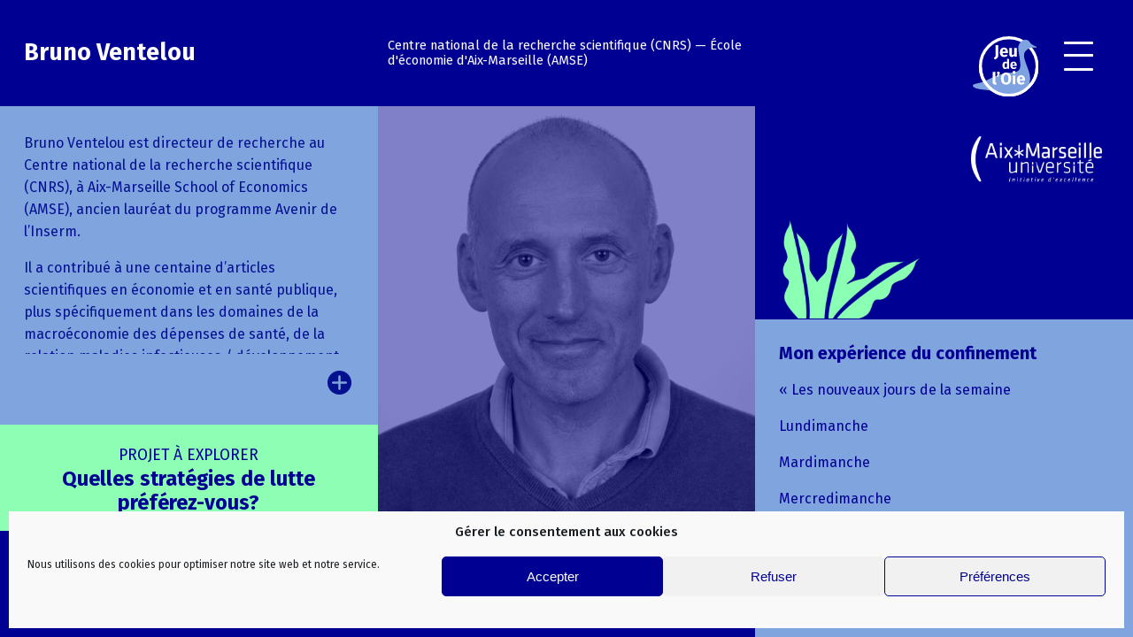

--- FILE ---
content_type: text/html; charset=UTF-8
request_url: https://festivaljeudeloie.fr/joueurs/bruno-ventelou/
body_size: 12620
content:

<!doctype html>
<html lang="fr-FR">

	<head>
		<meta charset="UTF-8">
		<meta name="viewport" content="width=device-width, initial-scale=1">
		<link rel="profile" href="https://gmpg.org/xfn/11">
		<title>Bruno Ventelou &#8211; Festival du Jeu de l&#039;Oie</title>
	<style>img:is([sizes="auto" i], [sizes^="auto," i]) { contain-intrinsic-size: 3000px 1500px }</style>
	<meta name="dc.relation" content="https://festivaljeudeloie.fr/joueurs/bruno-ventelou/">
<meta name="dc.source" content="https://festivaljeudeloie.fr/">
<meta name="dc.language" content="fr_FR">
<meta name="robots" content="index, follow, max-snippet:-1, max-image-preview:large, max-video-preview:-1">
<link rel="canonical" href="https://festivaljeudeloie.fr/joueurs/bruno-ventelou/">
<meta property="og:url" content="https://festivaljeudeloie.fr/joueurs/bruno-ventelou/">
<meta property="og:site_name" content="Festival du Jeu de l&#039;Oie">
<meta property="og:locale" content="fr_FR">
<meta property="og:type" content="article">
<meta property="article:author" content="">
<meta property="article:publisher" content="">
<meta property="og:title" content="Bruno Ventelou &#8211; Festival du Jeu de l&#039;Oie">
<meta property="og:image" content="https://festivaljeudeloie.fr/wp-content/uploads/2020/12/Ventelou_1_hd-e1606989937165.jpg">
<meta property="og:image:secure_url" content="https://festivaljeudeloie.fr/wp-content/uploads/2020/12/Ventelou_1_hd-e1606989937165.jpg">
<meta property="og:image:width" content="1696">
<meta property="og:image:height" content="2136">
<meta property="fb:pages" content="">
<meta property="fb:admins" content="">
<meta property="fb:app_id" content="">
<meta name="twitter:card" content="summary">
<meta name="twitter:site" content="">
<meta name="twitter:creator" content="">
<meta name="twitter:title" content="Bruno Ventelou &#8211; Festival du Jeu de l&#039;Oie">
<meta name="twitter:image" content="https://festivaljeudeloie.fr/wp-content/uploads/2020/12/Ventelou_1_hd-e1606989937165-813x1024.jpg">
<link rel="alternate" type="application/rss+xml" title="Festival du Jeu de l&#039;Oie &raquo; Flux" href="https://festivaljeudeloie.fr/feed/" />
<script type="text/javascript">
/* <![CDATA[ */
window._wpemojiSettings = {"baseUrl":"https:\/\/s.w.org\/images\/core\/emoji\/15.0.3\/72x72\/","ext":".png","svgUrl":"https:\/\/s.w.org\/images\/core\/emoji\/15.0.3\/svg\/","svgExt":".svg","source":{"concatemoji":"https:\/\/festivaljeudeloie.fr\/wp-includes\/js\/wp-emoji-release.min.js?ver=1dcc93"}};
/*! This file is auto-generated */
!function(i,n){var o,s,e;function c(e){try{var t={supportTests:e,timestamp:(new Date).valueOf()};sessionStorage.setItem(o,JSON.stringify(t))}catch(e){}}function p(e,t,n){e.clearRect(0,0,e.canvas.width,e.canvas.height),e.fillText(t,0,0);var t=new Uint32Array(e.getImageData(0,0,e.canvas.width,e.canvas.height).data),r=(e.clearRect(0,0,e.canvas.width,e.canvas.height),e.fillText(n,0,0),new Uint32Array(e.getImageData(0,0,e.canvas.width,e.canvas.height).data));return t.every(function(e,t){return e===r[t]})}function u(e,t,n){switch(t){case"flag":return n(e,"\ud83c\udff3\ufe0f\u200d\u26a7\ufe0f","\ud83c\udff3\ufe0f\u200b\u26a7\ufe0f")?!1:!n(e,"\ud83c\uddfa\ud83c\uddf3","\ud83c\uddfa\u200b\ud83c\uddf3")&&!n(e,"\ud83c\udff4\udb40\udc67\udb40\udc62\udb40\udc65\udb40\udc6e\udb40\udc67\udb40\udc7f","\ud83c\udff4\u200b\udb40\udc67\u200b\udb40\udc62\u200b\udb40\udc65\u200b\udb40\udc6e\u200b\udb40\udc67\u200b\udb40\udc7f");case"emoji":return!n(e,"\ud83d\udc26\u200d\u2b1b","\ud83d\udc26\u200b\u2b1b")}return!1}function f(e,t,n){var r="undefined"!=typeof WorkerGlobalScope&&self instanceof WorkerGlobalScope?new OffscreenCanvas(300,150):i.createElement("canvas"),a=r.getContext("2d",{willReadFrequently:!0}),o=(a.textBaseline="top",a.font="600 32px Arial",{});return e.forEach(function(e){o[e]=t(a,e,n)}),o}function t(e){var t=i.createElement("script");t.src=e,t.defer=!0,i.head.appendChild(t)}"undefined"!=typeof Promise&&(o="wpEmojiSettingsSupports",s=["flag","emoji"],n.supports={everything:!0,everythingExceptFlag:!0},e=new Promise(function(e){i.addEventListener("DOMContentLoaded",e,{once:!0})}),new Promise(function(t){var n=function(){try{var e=JSON.parse(sessionStorage.getItem(o));if("object"==typeof e&&"number"==typeof e.timestamp&&(new Date).valueOf()<e.timestamp+604800&&"object"==typeof e.supportTests)return e.supportTests}catch(e){}return null}();if(!n){if("undefined"!=typeof Worker&&"undefined"!=typeof OffscreenCanvas&&"undefined"!=typeof URL&&URL.createObjectURL&&"undefined"!=typeof Blob)try{var e="postMessage("+f.toString()+"("+[JSON.stringify(s),u.toString(),p.toString()].join(",")+"));",r=new Blob([e],{type:"text/javascript"}),a=new Worker(URL.createObjectURL(r),{name:"wpTestEmojiSupports"});return void(a.onmessage=function(e){c(n=e.data),a.terminate(),t(n)})}catch(e){}c(n=f(s,u,p))}t(n)}).then(function(e){for(var t in e)n.supports[t]=e[t],n.supports.everything=n.supports.everything&&n.supports[t],"flag"!==t&&(n.supports.everythingExceptFlag=n.supports.everythingExceptFlag&&n.supports[t]);n.supports.everythingExceptFlag=n.supports.everythingExceptFlag&&!n.supports.flag,n.DOMReady=!1,n.readyCallback=function(){n.DOMReady=!0}}).then(function(){return e}).then(function(){var e;n.supports.everything||(n.readyCallback(),(e=n.source||{}).concatemoji?t(e.concatemoji):e.wpemoji&&e.twemoji&&(t(e.twemoji),t(e.wpemoji)))}))}((window,document),window._wpemojiSettings);
/* ]]> */
</script>
<style id='wp-emoji-styles-inline-css' type='text/css'>

	img.wp-smiley, img.emoji {
		display: inline !important;
		border: none !important;
		box-shadow: none !important;
		height: 1em !important;
		width: 1em !important;
		margin: 0 0.07em !important;
		vertical-align: -0.1em !important;
		background: none !important;
		padding: 0 !important;
	}
</style>
<link rel='stylesheet' id='wp-block-library-css' href='https://festivaljeudeloie.fr/wp-includes/css/dist/block-library/style.min.css?ver=1dcc93' type='text/css' media='all' />
<style id='wpseopress-local-business-style-inline-css' type='text/css'>
span.wp-block-wpseopress-local-business-field{margin-right:8px}

</style>
<style id='wpseopress-table-of-contents-style-inline-css' type='text/css'>
.wp-block-wpseopress-table-of-contents li.active>a{font-weight:bold}

</style>
<style id='classic-theme-styles-inline-css' type='text/css'>
/*! This file is auto-generated */
.wp-block-button__link{color:#fff;background-color:#32373c;border-radius:9999px;box-shadow:none;text-decoration:none;padding:calc(.667em + 2px) calc(1.333em + 2px);font-size:1.125em}.wp-block-file__button{background:#32373c;color:#fff;text-decoration:none}
</style>
<style id='global-styles-inline-css' type='text/css'>
:root{--wp--preset--aspect-ratio--square: 1;--wp--preset--aspect-ratio--4-3: 4/3;--wp--preset--aspect-ratio--3-4: 3/4;--wp--preset--aspect-ratio--3-2: 3/2;--wp--preset--aspect-ratio--2-3: 2/3;--wp--preset--aspect-ratio--16-9: 16/9;--wp--preset--aspect-ratio--9-16: 9/16;--wp--preset--color--black: #000000;--wp--preset--color--cyan-bluish-gray: #abb8c3;--wp--preset--color--white: #fff;--wp--preset--color--pale-pink: #f78da7;--wp--preset--color--vivid-red: #cf2e2e;--wp--preset--color--luminous-vivid-orange: #ff6900;--wp--preset--color--luminous-vivid-amber: #fcb900;--wp--preset--color--light-green-cyan: #7bdcb5;--wp--preset--color--vivid-green-cyan: #00d084;--wp--preset--color--pale-cyan-blue: #8ed1fc;--wp--preset--color--vivid-cyan-blue: #0693e3;--wp--preset--color--vivid-purple: #9b51e0;--wp--preset--color--blue: #031090;--wp--preset--color--light-blue: #7fa4de;--wp--preset--color--green: #8ffeb5;--wp--preset--gradient--vivid-cyan-blue-to-vivid-purple: linear-gradient(135deg,rgba(6,147,227,1) 0%,rgb(155,81,224) 100%);--wp--preset--gradient--light-green-cyan-to-vivid-green-cyan: linear-gradient(135deg,rgb(122,220,180) 0%,rgb(0,208,130) 100%);--wp--preset--gradient--luminous-vivid-amber-to-luminous-vivid-orange: linear-gradient(135deg,rgba(252,185,0,1) 0%,rgba(255,105,0,1) 100%);--wp--preset--gradient--luminous-vivid-orange-to-vivid-red: linear-gradient(135deg,rgba(255,105,0,1) 0%,rgb(207,46,46) 100%);--wp--preset--gradient--very-light-gray-to-cyan-bluish-gray: linear-gradient(135deg,rgb(238,238,238) 0%,rgb(169,184,195) 100%);--wp--preset--gradient--cool-to-warm-spectrum: linear-gradient(135deg,rgb(74,234,220) 0%,rgb(151,120,209) 20%,rgb(207,42,186) 40%,rgb(238,44,130) 60%,rgb(251,105,98) 80%,rgb(254,248,76) 100%);--wp--preset--gradient--blush-light-purple: linear-gradient(135deg,rgb(255,206,236) 0%,rgb(152,150,240) 100%);--wp--preset--gradient--blush-bordeaux: linear-gradient(135deg,rgb(254,205,165) 0%,rgb(254,45,45) 50%,rgb(107,0,62) 100%);--wp--preset--gradient--luminous-dusk: linear-gradient(135deg,rgb(255,203,112) 0%,rgb(199,81,192) 50%,rgb(65,88,208) 100%);--wp--preset--gradient--pale-ocean: linear-gradient(135deg,rgb(255,245,203) 0%,rgb(182,227,212) 50%,rgb(51,167,181) 100%);--wp--preset--gradient--electric-grass: linear-gradient(135deg,rgb(202,248,128) 0%,rgb(113,206,126) 100%);--wp--preset--gradient--midnight: linear-gradient(135deg,rgb(2,3,129) 0%,rgb(40,116,252) 100%);--wp--preset--font-size--small: 13px;--wp--preset--font-size--medium: 20px;--wp--preset--font-size--large: 36px;--wp--preset--font-size--x-large: 42px;--wp--preset--spacing--20: 0.44rem;--wp--preset--spacing--30: 0.67rem;--wp--preset--spacing--40: 1rem;--wp--preset--spacing--50: 1.5rem;--wp--preset--spacing--60: 2.25rem;--wp--preset--spacing--70: 3.38rem;--wp--preset--spacing--80: 5.06rem;--wp--preset--shadow--natural: 6px 6px 9px rgba(0, 0, 0, 0.2);--wp--preset--shadow--deep: 12px 12px 50px rgba(0, 0, 0, 0.4);--wp--preset--shadow--sharp: 6px 6px 0px rgba(0, 0, 0, 0.2);--wp--preset--shadow--outlined: 6px 6px 0px -3px rgba(255, 255, 255, 1), 6px 6px rgba(0, 0, 0, 1);--wp--preset--shadow--crisp: 6px 6px 0px rgba(0, 0, 0, 1);}:where(.is-layout-flex){gap: 0.5em;}:where(.is-layout-grid){gap: 0.5em;}body .is-layout-flex{display: flex;}.is-layout-flex{flex-wrap: wrap;align-items: center;}.is-layout-flex > :is(*, div){margin: 0;}body .is-layout-grid{display: grid;}.is-layout-grid > :is(*, div){margin: 0;}:where(.wp-block-columns.is-layout-flex){gap: 2em;}:where(.wp-block-columns.is-layout-grid){gap: 2em;}:where(.wp-block-post-template.is-layout-flex){gap: 1.25em;}:where(.wp-block-post-template.is-layout-grid){gap: 1.25em;}.has-black-color{color: var(--wp--preset--color--black) !important;}.has-cyan-bluish-gray-color{color: var(--wp--preset--color--cyan-bluish-gray) !important;}.has-white-color{color: var(--wp--preset--color--white) !important;}.has-pale-pink-color{color: var(--wp--preset--color--pale-pink) !important;}.has-vivid-red-color{color: var(--wp--preset--color--vivid-red) !important;}.has-luminous-vivid-orange-color{color: var(--wp--preset--color--luminous-vivid-orange) !important;}.has-luminous-vivid-amber-color{color: var(--wp--preset--color--luminous-vivid-amber) !important;}.has-light-green-cyan-color{color: var(--wp--preset--color--light-green-cyan) !important;}.has-vivid-green-cyan-color{color: var(--wp--preset--color--vivid-green-cyan) !important;}.has-pale-cyan-blue-color{color: var(--wp--preset--color--pale-cyan-blue) !important;}.has-vivid-cyan-blue-color{color: var(--wp--preset--color--vivid-cyan-blue) !important;}.has-vivid-purple-color{color: var(--wp--preset--color--vivid-purple) !important;}.has-black-background-color{background-color: var(--wp--preset--color--black) !important;}.has-cyan-bluish-gray-background-color{background-color: var(--wp--preset--color--cyan-bluish-gray) !important;}.has-white-background-color{background-color: var(--wp--preset--color--white) !important;}.has-pale-pink-background-color{background-color: var(--wp--preset--color--pale-pink) !important;}.has-vivid-red-background-color{background-color: var(--wp--preset--color--vivid-red) !important;}.has-luminous-vivid-orange-background-color{background-color: var(--wp--preset--color--luminous-vivid-orange) !important;}.has-luminous-vivid-amber-background-color{background-color: var(--wp--preset--color--luminous-vivid-amber) !important;}.has-light-green-cyan-background-color{background-color: var(--wp--preset--color--light-green-cyan) !important;}.has-vivid-green-cyan-background-color{background-color: var(--wp--preset--color--vivid-green-cyan) !important;}.has-pale-cyan-blue-background-color{background-color: var(--wp--preset--color--pale-cyan-blue) !important;}.has-vivid-cyan-blue-background-color{background-color: var(--wp--preset--color--vivid-cyan-blue) !important;}.has-vivid-purple-background-color{background-color: var(--wp--preset--color--vivid-purple) !important;}.has-black-border-color{border-color: var(--wp--preset--color--black) !important;}.has-cyan-bluish-gray-border-color{border-color: var(--wp--preset--color--cyan-bluish-gray) !important;}.has-white-border-color{border-color: var(--wp--preset--color--white) !important;}.has-pale-pink-border-color{border-color: var(--wp--preset--color--pale-pink) !important;}.has-vivid-red-border-color{border-color: var(--wp--preset--color--vivid-red) !important;}.has-luminous-vivid-orange-border-color{border-color: var(--wp--preset--color--luminous-vivid-orange) !important;}.has-luminous-vivid-amber-border-color{border-color: var(--wp--preset--color--luminous-vivid-amber) !important;}.has-light-green-cyan-border-color{border-color: var(--wp--preset--color--light-green-cyan) !important;}.has-vivid-green-cyan-border-color{border-color: var(--wp--preset--color--vivid-green-cyan) !important;}.has-pale-cyan-blue-border-color{border-color: var(--wp--preset--color--pale-cyan-blue) !important;}.has-vivid-cyan-blue-border-color{border-color: var(--wp--preset--color--vivid-cyan-blue) !important;}.has-vivid-purple-border-color{border-color: var(--wp--preset--color--vivid-purple) !important;}.has-vivid-cyan-blue-to-vivid-purple-gradient-background{background: var(--wp--preset--gradient--vivid-cyan-blue-to-vivid-purple) !important;}.has-light-green-cyan-to-vivid-green-cyan-gradient-background{background: var(--wp--preset--gradient--light-green-cyan-to-vivid-green-cyan) !important;}.has-luminous-vivid-amber-to-luminous-vivid-orange-gradient-background{background: var(--wp--preset--gradient--luminous-vivid-amber-to-luminous-vivid-orange) !important;}.has-luminous-vivid-orange-to-vivid-red-gradient-background{background: var(--wp--preset--gradient--luminous-vivid-orange-to-vivid-red) !important;}.has-very-light-gray-to-cyan-bluish-gray-gradient-background{background: var(--wp--preset--gradient--very-light-gray-to-cyan-bluish-gray) !important;}.has-cool-to-warm-spectrum-gradient-background{background: var(--wp--preset--gradient--cool-to-warm-spectrum) !important;}.has-blush-light-purple-gradient-background{background: var(--wp--preset--gradient--blush-light-purple) !important;}.has-blush-bordeaux-gradient-background{background: var(--wp--preset--gradient--blush-bordeaux) !important;}.has-luminous-dusk-gradient-background{background: var(--wp--preset--gradient--luminous-dusk) !important;}.has-pale-ocean-gradient-background{background: var(--wp--preset--gradient--pale-ocean) !important;}.has-electric-grass-gradient-background{background: var(--wp--preset--gradient--electric-grass) !important;}.has-midnight-gradient-background{background: var(--wp--preset--gradient--midnight) !important;}.has-small-font-size{font-size: var(--wp--preset--font-size--small) !important;}.has-medium-font-size{font-size: var(--wp--preset--font-size--medium) !important;}.has-large-font-size{font-size: var(--wp--preset--font-size--large) !important;}.has-x-large-font-size{font-size: var(--wp--preset--font-size--x-large) !important;}
:where(.wp-block-post-template.is-layout-flex){gap: 1.25em;}:where(.wp-block-post-template.is-layout-grid){gap: 1.25em;}
:where(.wp-block-columns.is-layout-flex){gap: 2em;}:where(.wp-block-columns.is-layout-grid){gap: 2em;}
:root :where(.wp-block-pullquote){font-size: 1.5em;line-height: 1.6;}
</style>
<link rel='stylesheet' id='cmplz-general-css' href='https://festivaljeudeloie.fr/wp-content/plugins/complianz-gdpr-premium/assets/css/cookieblocker.min.css?ver=1743408080' type='text/css' media='all' />
<link rel='stylesheet' id='style-css' href='https://festivaljeudeloie.fr/wp-content/themes/theme-jeu-oie/css/styles.min.css?ver=1dcc93' type='text/css' media='all' />
<link rel='stylesheet' id='owlcarousel-css' href='https://festivaljeudeloie.fr/wp-content/themes/theme-jeu-oie/css/owl.carousel.min.css?ver=1dcc93' type='text/css' media='all' />
<link rel='stylesheet' id='owlcarouseltheme-css' href='https://festivaljeudeloie.fr/wp-content/themes/theme-jeu-oie/css/owl.theme.default.min.css?ver=1dcc93' type='text/css' media='all' />
<script type="text/javascript" src="https://festivaljeudeloie.fr/wp-includes/js/jquery/jquery.min.js?ver=3.7.1" id="jquery-core-js"></script>
<script type="text/javascript" src="https://festivaljeudeloie.fr/wp-includes/js/jquery/jquery-migrate.min.js?ver=3.4.1" id="jquery-migrate-js"></script>
<link rel="https://api.w.org/" href="https://festivaljeudeloie.fr/wp-json/" /><link rel="alternate" title="JSON" type="application/json" href="https://festivaljeudeloie.fr/wp-json/wp/v2/intervenant/1542" />
<link rel='shortlink' href='https://festivaljeudeloie.fr/?p=1542' />
<link rel="alternate" title="oEmbed (JSON)" type="application/json+oembed" href="https://festivaljeudeloie.fr/wp-json/oembed/1.0/embed?url=https%3A%2F%2Ffestivaljeudeloie.fr%2Fjoueurs%2Fbruno-ventelou%2F" />
<link rel="alternate" title="oEmbed (XML)" type="text/xml+oembed" href="https://festivaljeudeloie.fr/wp-json/oembed/1.0/embed?url=https%3A%2F%2Ffestivaljeudeloie.fr%2Fjoueurs%2Fbruno-ventelou%2F&#038;format=xml" />
			<style>.cmplz-hidden {
					display: none !important;
				}</style><link rel="icon" href="https://festivaljeudeloie.fr/wp-content/uploads/2020/11/cropped-flavicon-44-32x32.png" sizes="32x32" />
<link rel="icon" href="https://festivaljeudeloie.fr/wp-content/uploads/2020/11/cropped-flavicon-44-192x192.png" sizes="192x192" />
<link rel="apple-touch-icon" href="https://festivaljeudeloie.fr/wp-content/uploads/2020/11/cropped-flavicon-44-180x180.png" />
<meta name="msapplication-TileImage" content="https://festivaljeudeloie.fr/wp-content/uploads/2020/11/cropped-flavicon-44-270x270.png" />
	</head>

	<body data-rsssl=1 data-cmplz=1 class="intervenant-template-default single single-intervenant postid-1542 wp-embed-responsive">

	<div class="main-screen">

		<div class="direct-menu"> 
			<a href="#nav">Aller au menu</a> 
			<a href="#main">Aller au contenu</a> 
		</div>

		<header id="header" role="banner" >
			<a href="https://festivaljeudeloie.fr/" class="header-logo">
				<img src="https://festivaljeudeloie.fr/wp-content/themes/theme-jeu-oie/img/logo-fdjdl-header.svg" alt="Festival du jeu de l'oie" class="logo-desktop">
				<img src="https://festivaljeudeloie.fr/wp-content/themes/theme-jeu-oie/img/jdo-amu-2.png" alt="Festival du jeu de l'oie" class="logo-mobile">
			</a>
			<nav id="nav" role="navigation" aria-label="Menu principal">
				<div class="menu-title">
					<a href="https://www.univ-amu.fr/" target="_blank"><img src="https://festivaljeudeloie.fr/wp-content/themes/theme-jeu-oie/img/jdo-amu.png" alt="Festival du jeu de l'oie - Université Aix Marseille" class="logo"></a>
					<div class="title">Festival <br>des sciences sociales et des arts</div>
					<div class="subtitle">Témoignages, débats scientifiques, expériences pédagogiques et créations artistiques pour investir autrement l’avenir</div>
					<div class="replay">Replay 2020</div>
				</div>
				<div class="menu-dates-partners">
										<ul class="menu-dates">
						<li>
							<a href="#" class="menu-lvl-1">Le replay</a>
							<ul>
																										<li>
											<span class="menu-lvl-2 a">jeudi 10 décembre</span>
											<ul class="menu-lvl-3">
																				<li><a href="https://festivaljeudeloie.fr/evenement/connaissance-du-territoire-les-territoires-a-lepreuve-de-la-covid-19/">
																															<span class="hours">10:30 - 11:40 </span>
																				Connaissance des territoires à l’épreuve de la crise sanitaire										</a></li>
																			<li><a href="https://festivaljeudeloie.fr/evenement/supervision-une-creation-theatrale-universitaire/">
																															<span class="hours">13:00 - 14:00 </span>
																				Supervision. Faire du théâtre par écrans interposés										</a></li>
																			<li><a href="https://festivaljeudeloie.fr/evenement/quand-lecole-sinvite-a-la-maison/">
																															<span class="hours">14:00 - 15:00 </span>
																				Quand l’école s’invite à la maison&nbsp;! Rencontre organisée par le rectorat Acad. Aix-Marseille										</a></li>
																			<li><a href="https://festivaljeudeloie.fr/evenement/de-la-scene-a-lecran-echanges-autour-dune-experience-poetique-et-transmediale/">
																															<span class="hours">15:00 - 15:55 </span>
																				De la scène à l’écran. Échanges autour d’une expérience poétique et transmédiale										</a></li>
																			<li><a href="https://festivaljeudeloie.fr/evenement/la-crise-sanitaire-en-mediterranee-algerie-liban-tunisie-turquie-quels-vecus-quelles-mobilisations-quels-impacts/">
																															<span class="hours">16:00 - 17:25 </span>
																				La crise sanitaire en Méditerranée (Algérie, Liban, Tunisie, Turquie). Quels vécus&nbsp;? Quelles mobilisations&nbsp;? Quels impacts&nbsp;?										</a></li>
																			<li><a href="https://festivaljeudeloie.fr/evenement/droit-et-creations-confines-nature-vive/">
																															<span class="hours">19:00 - 19:30 </span>
																				Droit et créations confinés. Masquer, démasquer / Nature vive										</a></li>
																				</ul>
											</li>
																					<li>
											<span class="menu-lvl-2 a">vendredi 11 décembre</span>
											<ul class="menu-lvl-3">
																				<li><a href="https://festivaljeudeloie.fr/evenement/on-sarrete-et-on-reflechit-lan-01-des-sciences-sociales/">
																															<span class="hours">10:00 - 11:00 </span>
																				On s’arrête et on réfléchit. L’an 01 des sciences sociales avec Gébé										</a></li>
																			<li><a href="https://festivaljeudeloie.fr/evenement/vivre-au-temps-du-confinement-comment-documenter/">
																															<span class="hours">11:00 - 12:00 </span>
																				Vivre au temps du confinement. Comment documenter ?										</a></li>
																			<li><a href="https://festivaljeudeloie.fr/evenement/supervision-faire-du-theatre-par-ecrans-interposes/">
																															<span class="hours">13:00 - 14:00 </span>
																				Supervision. Faire du théâtre par écrans interposés										</a></li>
																			<li><a href="https://festivaljeudeloie.fr/evenement/droit-et-creations-confines/">
																															<span class="hours">14:00 - 14:45 </span>
																				Droit et créations confinés. Regards croisés										</a></li>
																			<li><a href="https://festivaljeudeloie.fr/evenement/crise-et-resilience-des-villes-de-paca-face-a-la-pandemie-de-covid-19/">
																															<span class="hours">15:00 - 16:00 </span>
																				Crise, villes et résilience. Aix-en-Provence et Avignon										</a></li>
																			<li><a href="https://festivaljeudeloie.fr/evenement/lart-contemporain-en-temps-de-confinement-rencontre-avec-abraham-poincheval/">
																															<span class="hours">16:15 - 16:45 </span>
																				L’art contemporain en temps de confinement. Rencontre avec Abraham Poincheval										</a></li>
																			<li><a href="https://festivaljeudeloie.fr/evenement/coquelicots-1/">
																															<span class="hours">19:00 - 19:30 </span>
																				« Et&#8230;de revoir la couleur des coquelicots #1 »										</a></li>
																				</ul>
											</li>
																					<li>
											<span class="menu-lvl-2 a">samedi 12 décembre</span>
											<ul class="menu-lvl-3">
																				<li><a href="https://festivaljeudeloie.fr/evenement/quand-lecole-sinvite-a-la-maison-papa-maman-je-narrive-pas-a-me-connecter/">
																															<span class="hours">10:00 - 11:00 </span>
																				Quand l’école s’invite à la maison ! «&nbsp;Papa, maman, je n’arrive pas à me connecter&nbsp;»										</a></li>
																			<li><a href="https://festivaljeudeloie.fr/evenement/corps-colere-resistance-pouvoirs-de-femmes/">
																															<span class="hours">11:00 - 12:30 </span>
																				CORPS – COlère Résistance PouvoirS de femmes										</a></li>
																			<li><a href="https://festivaljeudeloie.fr/evenement/que-peut-lecriture-en-temps-de-crise-lectures-detudiants/">
																															<span class="hours">13:00 - 14:00 </span>
																				Que peut l’écriture en temps de crise&nbsp;? Écritures d’étudiants										</a></li>
																			<li><a href="https://festivaljeudeloie.fr/evenement/pandemie-de-covid-19-quel-impact-chez-les-plus-precaires-a-marseille/">
																															<span class="hours">14:00 - 15:00 </span>
																				Pandémie de Covid-19, quel impact chez les plus précaires à Marseille ?										</a></li>
																			<li><a href="https://festivaljeudeloie.fr/evenement/confinement-deconfinement-une-approche-pluridsiciplinaire-danse-arts-visuels-creativite-groupale/">
																															<span class="hours">15:00 - 16:00 </span>
																				Danse / Création. Une approche pluridisciplinaire entre danse, arts visuels et psychologie										</a></li>
																			<li><a href="https://festivaljeudeloie.fr/evenement/et-de-revoir-la-couleur-des-coquelicots-3/">
																															<span class="hours">16:00 - 17:00 </span>
																				« Et&#8230;de revoir la couleur des coquelicots #3 »										</a></li>
																		</ul>
								</li>
																									<li><a href="https://festivaljeudeloie.fr/wp-content/uploads/2020/12/FestivalSHS_JeudelOie_2020_Programme.pdf" class="menu-lvl-2" target="_blank">Télécharger le programme du live</a></li>
															</ul>
						</li>
					</ul>
										<div class="menu-partners">
						Nos partenaires
						<div class="list-logos">
							<a href="https://www.culture.gouv.fr/Regions/Drac-Provence-Alpes-Cote-d-Azur" target="_blank"><img src="https://festivaljeudeloie.fr/wp-content/themes/theme-jeu-oie/img/menu-drac.png" alt="DRAC"></a>
							<a href="https://www.maregionsud.fr/" target="_blank"><img src="https://festivaljeudeloie.fr/wp-content/themes/theme-jeu-oie/img/menu-paca.png" alt="Région Sud paca"></a>
							<a href="https://www.departement13.fr/" target="_blank"><img src="https://festivaljeudeloie.fr/wp-content/themes/theme-jeu-oie/img/menu-13.png" alt="Département Bouches du Rhône"></a>
							<a href="https://www.mucem.org/" target="_blank"><img src="https://festivaljeudeloie.fr/wp-content/themes/theme-jeu-oie/img/menu-mucem.png" alt="Mucem"></a>
							<a href="https://www.cnrs.fr/fr/page-daccueil" target="_blank"><img src="https://festivaljeudeloie.fr/wp-content/themes/theme-jeu-oie/img/menu-cnrs.png" alt="cnrs"></a>
							<a href="https://sud-est.ird.fr/" target="_blank"><img src="https://festivaljeudeloie.fr/wp-content/themes/theme-jeu-oie/img/menu-ird.png" alt="ird"></a>
						</div>
					</div>
				</div>
								<ul class="menu-projects">
					<li>
						<a href="#" class="menu-lvl-1">Les projets</a>
						<ul>
															<li>
									<a href="https://festivaljeudeloie.fr/theme/confinements-au-quotidien/" class="menu-lvl-2">Confinements au quotidien</a>
									<ul class="menu-lvl-3">
																					<li>
												<a href="https://festivaljeudeloie.fr/projet/ecrire-un-monde-a-larret-que-peut-lecriture-en-temps-de-crise/">
												Écrire un monde à l’arrêt												</a>
											</li>
																						<li>
												<a href="https://festivaljeudeloie.fr/projet/vitrinesenconfinement-les-mots-du-de-reconfinement-dans-lespace-public/">
												#VitrinesEnConfinement												</a>
											</li>
																						<li>
												<a href="https://festivaljeudeloie.fr/projet/vivre-au-temps-du-confinement-la-collecte-participative-du-mucem/">
												Collecte participative du Mucem												</a>
											</li>
																					<li><a href="https://festivaljeudeloie.fr/theme/confinements-au-quotidien/">Tout voir</a></li>
									</ul>
								</li>
																<li>
									<a href="https://festivaljeudeloie.fr/theme/creations-artistiques-confinement/" class="menu-lvl-2">Créations artistiques</a>
									<ul class="menu-lvl-3">
																					<li>
												<a href="https://festivaljeudeloie.fr/projet/rue-dalger-patrimoines-postcoloniaux-et-minoritaires-en-mediterranee/">
												Rue d'Alger												</a>
											</li>
																						<li>
												<a href="https://festivaljeudeloie.fr/projet/repenser-sa-programmation-culturelle-post-confinement/">
												 La fondation Vasarely. Repenser la programmation culturelle  												</a>
											</li>
																						<li>
												<a href="https://festivaljeudeloie.fr/projet/publics-et-pratiques-de-lart-contemporain-en-temps-de-confinement/">
												 Publics et art contemporain en temps de confinement												</a>
											</li>
																						<li>
												<a href="https://festivaljeudeloie.fr/projet/corps-reels-imaginaires-mortels-femmes-en-creation/">
												Femmes en création												</a>
											</li>
																						<li>
												<a href="https://festivaljeudeloie.fr/projet/droit-et-creation-confines-regards-juridiques/">
												Droit et création confinés. Regards juridiques												</a>
											</li>
																						<li>
												<a href="https://festivaljeudeloie.fr/projet/droit-et-creation-confines-masquer-demasquer/">
												Droit et création confinés. Masquer, démasquer !												</a>
											</li>
																						<li>
												<a href="https://festivaljeudeloie.fr/projet/pandemia-un-photographe-face-a-la-crise/">
												Pandemia. Un photographe face à la crise												</a>
											</li>
																					<li><a href="https://festivaljeudeloie.fr/theme/creations-artistiques-confinement/">Tout voir</a></li>
									</ul>
								</li>
																<li>
									<a href="https://festivaljeudeloie.fr/theme/impacts-confinement-territoire/" class="menu-lvl-2">Impacts sur le territoire</a>
									<ul class="menu-lvl-3">
																					<li>
												<a href="https://festivaljeudeloie.fr/projet/role-de-lanthropologie-dans-les-experiences-sociales-des-mesures-face-a-la-covid-19/">
												Anthropologie et expériences sociales des mesures face à la pandémie												</a>
											</li>
																						<li>
												<a href="https://festivaljeudeloie.fr/projet/la-crise-sanitaire-en-mediterranee-algerie-liban-tunisie-turquie-quels-vecus-quelles-mobilisations-quels-impacts/">
												Crise sanitaire en Méditerranée												</a>
											</li>
																						<li>
												<a href="https://festivaljeudeloie.fr/projet/connaissance-du-territoire-les-territoires-a-lepreuve-de-la-covid/">
												Territoires à l'épreuve de la crise sanitaire												</a>
											</li>
																						<li>
												<a href="https://festivaljeudeloie.fr/projet/crise-territoires-et-resilience-la-region-paca-face-a-la-pandemie-de-covid-19/">
												Crise, villes et résilience												</a>
											</li>
																						<li>
												<a href="https://festivaljeudeloie.fr/projet/impact-du-covid-chez-les-plus-precaires-a-marseille-travail-social-et-precarite/">
												Travail social et précarité en temps de Covid												</a>
											</li>
																						<li>
												<a href="https://festivaljeudeloie.fr/projet/impact-du-covid-chez-les-plus-precaires-a-marseille-hebergement-et-alimentation/">
												Précarité, hébergement et alimentation en temps de Covid												</a>
											</li>
																					<li><a href="https://festivaljeudeloie.fr/theme/impacts-confinement-territoire/">Tout voir</a></li>
									</ul>
								</li>
																<li>
									<a href="https://festivaljeudeloie.fr/theme/interpretations-et-debats/" class="menu-lvl-2">Interprétations et débats</a>
									<ul class="menu-lvl-3">
																					<li>
												<a href="https://festivaljeudeloie.fr/projet/regards-de-la-demographie-sur-la-production-dindicateurs-et-leur-usage/">
												Regards de la démographie sur la production d&rsquo;indicateurs et leur usage												</a>
											</li>
																						<li>
												<a href="https://festivaljeudeloie.fr/projet/politiques-sanitaires-et-prevision-des-vagues-successives/">
												Politiques sanitaires et prévision des vagues successives												</a>
											</li>
																						<li>
												<a href="https://festivaljeudeloie.fr/projet/quelles-strategies-de-lutte-preferez-vous/">
												Quelles stratégies de lutte préférez-vous?												</a>
											</li>
																						<li>
												<a href="https://festivaljeudeloie.fr/projet/pouvoir-et-vouloir-savoir-en-periode-dincertitude-la-dynamique-dune-pandemie/">
												Décider en période de pandémie Covid-19												</a>
											</li>
																						<li>
												<a href="https://festivaljeudeloie.fr/projet/anachroniques-ecritures-contemporaines-de-lhistoire/">
												Anachroniques. Écritures contemporaines de l'histoire												</a>
											</li>
																						<li>
												<a href="https://festivaljeudeloie.fr/projet/les-representations-du-traitement-mediatique-de-la-guerre-sanitaire-par-ceux-qui-lont-couverte-16-mars-13-avril-2020/">
												Traitement médiatique de la guerre sanitaire												</a>
											</li>
																					<li><a href="https://festivaljeudeloie.fr/theme/interpretations-et-debats/">Tout voir</a></li>
									</ul>
								</li>
																<li>
									<a href="https://festivaljeudeloie.fr/theme/performances-pedagogiques/" class="menu-lvl-2">Performances pédagogiques</a>
									<ul class="menu-lvl-3">
																					<li>
												<a href="https://festivaljeudeloie.fr/projet/et-de-revoir-la-couleur-des-coquelicots/">
												Et… de revoir la couleur des coquelicots												</a>
											</li>
																						<li>
												<a href="https://festivaljeudeloie.fr/projet/de-la-scene-a-lecran-une-creation-numerique-transmediale-en-confinement/">
												Création numérique transmédiale à distance												</a>
											</li>
																						<li>
												<a href="https://festivaljeudeloie.fr/projet/lecole-a-demeure-cest-ouf/">
												L’école à distance à l’heure du confinement												</a>
											</li>
																						<li>
												<a href="https://festivaljeudeloie.fr/projet/les-rendez-vous-sport-amu/">
												Rendez-vous Sport AMU												</a>
											</li>
																					<li><a href="https://festivaljeudeloie.fr/theme/performances-pedagogiques/">Tout voir</a></li>
									</ul>
								</li>
														</ul>
					</li>
					<li class="last"><a href="/joueurs/" class="menu-lvl-1">Les joueuses et joueurs</a></li>
				</ul>
								<div class="menu-last">
					<ul class="menu-links">
						<li class="about">
							<a href="#" class="menu-lvl-1">À propos</a>
							<ul>
								<li>
									<a href="#" class="menu-lvl-2">Édition 2020</a>
									<ul class="menu-lvl-3">
									<li class="page_item page-item-551"><a href="https://festivaljeudeloie.fr/a-propos/edition-2020/confinements-tout-un-monde-a-larret/">Présentation de l’édition 2020</a></li>
<li class="page_item page-item-560"><a href="https://festivaljeudeloie.fr/a-propos/edition-2020/editorial-du-president-daix-marseille-universite/">Éditorial d&rsquo;Éric Berton, AMU</a></li>
<li class="page_item page-item-556"><a href="https://festivaljeudeloie.fr/a-propos/edition-2020/edito-de-maryline-crivello/">Éditorial de Maryline Crivello, AMU</a></li>
<li class="page_item page-item-737"><a href="https://festivaljeudeloie.fr/a-propos/edition-2020/le-mot-de-marina-knoop-cnrs/">Le mot de Martina Knoop, CNRS</a></li>
<li class="page_item page-item-671"><a href="https://festivaljeudeloie.fr/a-propos/edition-2020/le-mot-du-mucem/">Le mot de Jean-François Chougnet, Mucem</a></li>
									</ul>
								</li>
								<li>
									<a href="#" class="menu-lvl-2">Équipe</a>
									<ul class="menu-lvl-3">
									<li class="page_item page-item-682"><a href="https://festivaljeudeloie.fr/a-propos/equipe/organisation/">Comité d&rsquo;organisation</a></li>
<li class="page_item page-item-564"><a href="https://festivaljeudeloie.fr/a-propos/equipe/conseil-scientifique/">Conseil scientifique</a></li>
									</ul>
								</li>
								<li>
									<a href="https://festivaljeudeloie.fr/a-propos/mentions-legales/" class="menu-lvl-2">Mentions légales</a>
								</li>
							</ul>							
						</li>
						<li class="last">
							<a href="#" class="menu-lvl-1">Éditions passées</a>
							<ul class="menu-lvl-3">
								<li><a href="https://2019.festivaljeudeloie.fr/" target="_blank">Édition 2019</a></li>
							</ul>
						</li>
						<li class="last">
							<a href="#" class="menu-lvl-1">Partenaires</a>
							<ul class="menu-lvl-3">
							<li class="page_item page-item-580"><a href="https://festivaljeudeloie.fr/partenaires/partenaires-principaux/">Nos partenaires</a></li>
<li class="page_item page-item-712"><a href="https://festivaljeudeloie.fr/partenaires/partenaires-scientifiques/">Contribution scientifique</a></li>
							</ul>
						</li>
					</ul>
					<img src="https://festivaljeudeloie.fr/wp-content/themes/theme-jeu-oie/img/feuilles-menu.svg">
					<ul class="socials">
													<li><a href="https://www.facebook.com/events/857797858094271" target="_blank"><span class="icon-facebook" aria-label="facebook"></span></a></li>
																													</ul>
				</div>
			</nav>
			<a href="#" class="menu-mobile">
				<span class="menu-mobile-burger"><span class="screen-reader-text">Ouvrir le menu</span></span>
			</a>
			<a href="https://www.univ-amu.fr/" target="_blank" class="amu"><img src="https://festivaljeudeloie.fr/wp-content/themes/theme-jeu-oie/img/amu.png" alt="Aix Marseille Université"></a>
		</header>

		<main id="main" role="main">
	
		<div class="content-title">
			<h1>Bruno Ventelou</h1>
		</div>

					<div class="content-institut">
								<div class="name"><div><a href="http://www.cnrs.fr/">Centre national de la recherche scientifique (CNRS)</a> — <a href="https://www.amse-aixmarseille.fr/fr">École d'économie d'Aix-Marseille (AMSE)</a> </div></div>
			</div>
		
		<div class="content-text content-bio">
			<div class="content-global">
				<div class="content-content">
					<p>Bruno Ventelou est directeur de recherche au Centre national de la recherche scientifique (CNRS), à Aix-Marseille School of Economics (AMSE), ancien lauréat du programme Avenir de l’Inserm.</p>
<p>Il a contribué à une centaine d’articles scientifiques en économie et en santé publique, plus spécifiquement dans les domaines de la macroéconomie des dépenses de santé, de la relation maladies infectieuses / développement économique, du vieillissement des populations et de l’économie des professions médicales et des services de santé. Il a également publié plusieurs ouvrages consacrés à l’œuvre de l’économiste J. M. Keynes, dont il est fan.</p>
				</div>
			</div>
			<div class="content-more">
				<span class="icon-more"></span>
				<span class="icon-less"></span>
			</div>
		</div>

				<div class="content-img filter-blue">
			<img width="640" height="720" src="https://festivaljeudeloie.fr/wp-content/uploads/2020/12/Ventelou_1_hd-e1606989937165-640x720.jpg" class="attachment-profil size-profil wp-post-image" alt="" decoding="async" fetchpriority="high" />		</div>

					<div class="content-text content-testimony">
				<div class="content-global">
					<div class="content-content">
						<h2>Mon expérience du confinement</h2>
						<p>« Les nouveaux jours de la semaine</p>
<p>Lundimanche</p>
<p>Mardimanche</p>
<p>Mercredimanche</p>
<p>Jeudimanche</p>
<p>Vendredimanche</p>
<p>Samedimanche</p>
<p>Re Dimanche. »</p>
					</div>
				</div>
				<div class="content-more">
					<span class="icon-more"></span>
					<span class="icon-less"></span>
				</div>
			</div>
		
		<div class="content-events">
			<div class="owl-events">
				<div class="owl-theme owl-carousel">
								</div>
			</div>
		</div>

					<div class="content-projects">
				<div class="owl-projects">
					<div class="owl-theme owl-carousel">
												<a href="https://festivaljeudeloie.fr/projet/quelles-strategies-de-lutte-preferez-vous/" class="title-project"><span>PROJET À EXPLORER</span><br>Quelles stratégies de lutte préférez-vous?</a>
												</div>
				</div>
			</div>
		
		<div class="content-illustration hide-mobile" aria-hidden="true">
			<img src="https://festivaljeudeloie.fr/wp-content/themes/theme-jeu-oie/img/plante10.gif" alt="">
		</div>

	
		</main>

	</div>

	
	
<!-- Consent Management powered by Complianz | GDPR/CCPA Cookie Consent https://wordpress.org/plugins/complianz-gdpr -->
<div id="cmplz-cookiebanner-container"><div class="cmplz-cookiebanner cmplz-hidden banner-1 bottom-right-minimal optin cmplz-bottom cmplz-categories-type-view-preferences" aria-modal="true" data-nosnippet="true" role="dialog" aria-live="polite" aria-labelledby="cmplz-header-1-optin" aria-describedby="cmplz-message-1-optin">
	<div class="cmplz-header">
		<div class="cmplz-logo"></div>
		<div class="cmplz-title" id="cmplz-header-1-optin">Gérer le consentement aux cookies</div>
		<div class="cmplz-close" tabindex="0" role="button" aria-label="close-dialog">
			<svg aria-hidden="true" focusable="false" data-prefix="fas" data-icon="times" class="svg-inline--fa fa-times fa-w-11" role="img" xmlns="http://www.w3.org/2000/svg" viewBox="0 0 352 512"><path fill="currentColor" d="M242.72 256l100.07-100.07c12.28-12.28 12.28-32.19 0-44.48l-22.24-22.24c-12.28-12.28-32.19-12.28-44.48 0L176 189.28 75.93 89.21c-12.28-12.28-32.19-12.28-44.48 0L9.21 111.45c-12.28 12.28-12.28 32.19 0 44.48L109.28 256 9.21 356.07c-12.28 12.28-12.28 32.19 0 44.48l22.24 22.24c12.28 12.28 32.2 12.28 44.48 0L176 322.72l100.07 100.07c12.28 12.28 32.2 12.28 44.48 0l22.24-22.24c12.28-12.28 12.28-32.19 0-44.48L242.72 256z"></path></svg>
		</div>
	</div>

	<div class="cmplz-divider cmplz-divider-header"></div>
	<div class="cmplz-body">
		<div class="cmplz-message" id="cmplz-message-1-optin">Nous utilisons des cookies pour optimiser notre site web et notre service.</div>
		<!-- categories start -->
		<div class="cmplz-categories">
			<details class="cmplz-category cmplz-functional" >
				<summary>
						<span class="cmplz-category-header">
							<span class="cmplz-category-title">Fonctionnel</span>
							<span class='cmplz-always-active'>
								<span class="cmplz-banner-checkbox">
									<input type="checkbox"
										   id="cmplz-functional-optin"
										   data-category="cmplz_functional"
										   class="cmplz-consent-checkbox cmplz-functional"
										   size="40"
										   value="1"/>
									<label class="cmplz-label" for="cmplz-functional-optin" tabindex="0"><span class="screen-reader-text">Fonctionnel</span></label>
								</span>
								Toujours activé							</span>
							<span class="cmplz-icon cmplz-open">
								<svg xmlns="http://www.w3.org/2000/svg" viewBox="0 0 448 512"  height="18" ><path d="M224 416c-8.188 0-16.38-3.125-22.62-9.375l-192-192c-12.5-12.5-12.5-32.75 0-45.25s32.75-12.5 45.25 0L224 338.8l169.4-169.4c12.5-12.5 32.75-12.5 45.25 0s12.5 32.75 0 45.25l-192 192C240.4 412.9 232.2 416 224 416z"/></svg>
							</span>
						</span>
				</summary>
				<div class="cmplz-description">
					<span class="cmplz-description-functional">Le stockage ou l’accès technique est strictement nécessaire dans la finalité d’intérêt légitime de permettre l’utilisation d’un service spécifique explicitement demandé par l’abonné ou l’utilisateur, ou dans le seul but d’effectuer la transmission d’une communication sur un réseau de communications électroniques.</span>
				</div>
			</details>

			<details class="cmplz-category cmplz-preferences" >
				<summary>
						<span class="cmplz-category-header">
							<span class="cmplz-category-title">Préférences</span>
							<span class="cmplz-banner-checkbox">
								<input type="checkbox"
									   id="cmplz-preferences-optin"
									   data-category="cmplz_preferences"
									   class="cmplz-consent-checkbox cmplz-preferences"
									   size="40"
									   value="1"/>
								<label class="cmplz-label" for="cmplz-preferences-optin" tabindex="0"><span class="screen-reader-text">Préférences</span></label>
							</span>
							<span class="cmplz-icon cmplz-open">
								<svg xmlns="http://www.w3.org/2000/svg" viewBox="0 0 448 512"  height="18" ><path d="M224 416c-8.188 0-16.38-3.125-22.62-9.375l-192-192c-12.5-12.5-12.5-32.75 0-45.25s32.75-12.5 45.25 0L224 338.8l169.4-169.4c12.5-12.5 32.75-12.5 45.25 0s12.5 32.75 0 45.25l-192 192C240.4 412.9 232.2 416 224 416z"/></svg>
							</span>
						</span>
				</summary>
				<div class="cmplz-description">
					<span class="cmplz-description-preferences">Le stockage ou l’accès technique est nécessaire dans la finalité d’intérêt légitime de stocker des préférences qui ne sont pas demandées par l’abonné ou l’utilisateur.</span>
				</div>
			</details>

			<details class="cmplz-category cmplz-statistics" >
				<summary>
						<span class="cmplz-category-header">
							<span class="cmplz-category-title">Statistiques</span>
							<span class="cmplz-banner-checkbox">
								<input type="checkbox"
									   id="cmplz-statistics-optin"
									   data-category="cmplz_statistics"
									   class="cmplz-consent-checkbox cmplz-statistics"
									   size="40"
									   value="1"/>
								<label class="cmplz-label" for="cmplz-statistics-optin" tabindex="0"><span class="screen-reader-text">Statistiques</span></label>
							</span>
							<span class="cmplz-icon cmplz-open">
								<svg xmlns="http://www.w3.org/2000/svg" viewBox="0 0 448 512"  height="18" ><path d="M224 416c-8.188 0-16.38-3.125-22.62-9.375l-192-192c-12.5-12.5-12.5-32.75 0-45.25s32.75-12.5 45.25 0L224 338.8l169.4-169.4c12.5-12.5 32.75-12.5 45.25 0s12.5 32.75 0 45.25l-192 192C240.4 412.9 232.2 416 224 416z"/></svg>
							</span>
						</span>
				</summary>
				<div class="cmplz-description">
					<span class="cmplz-description-statistics">Le stockage ou l’accès technique qui est utilisé exclusivement à des fins statistiques.</span>
					<span class="cmplz-description-statistics-anonymous">Le stockage ou l’accès technique qui est utilisé exclusivement dans des finalités statistiques anonymes. En l’absence d’une assignation à comparaître, d’une conformité volontaire de la part de votre fournisseur d’accès à internet ou d’enregistrements supplémentaires provenant d’une tierce partie, les informations stockées ou extraites à cette seule fin ne peuvent généralement pas être utilisées pour vous identifier.</span>
				</div>
			</details>
			<details class="cmplz-category cmplz-marketing" >
				<summary>
						<span class="cmplz-category-header">
							<span class="cmplz-category-title">Marketing</span>
							<span class="cmplz-banner-checkbox">
								<input type="checkbox"
									   id="cmplz-marketing-optin"
									   data-category="cmplz_marketing"
									   class="cmplz-consent-checkbox cmplz-marketing"
									   size="40"
									   value="1"/>
								<label class="cmplz-label" for="cmplz-marketing-optin" tabindex="0"><span class="screen-reader-text">Marketing</span></label>
							</span>
							<span class="cmplz-icon cmplz-open">
								<svg xmlns="http://www.w3.org/2000/svg" viewBox="0 0 448 512"  height="18" ><path d="M224 416c-8.188 0-16.38-3.125-22.62-9.375l-192-192c-12.5-12.5-12.5-32.75 0-45.25s32.75-12.5 45.25 0L224 338.8l169.4-169.4c12.5-12.5 32.75-12.5 45.25 0s12.5 32.75 0 45.25l-192 192C240.4 412.9 232.2 416 224 416z"/></svg>
							</span>
						</span>
				</summary>
				<div class="cmplz-description">
					<span class="cmplz-description-marketing">Le stockage ou l’accès technique est nécessaire pour créer des profils d’utilisateurs afin d’envoyer des publicités, ou pour suivre l’utilisateur sur un site web ou sur plusieurs sites web ayant des finalités marketing similaires.</span>
				</div>
			</details>
		</div><!-- categories end -->
			</div>

	<div class="cmplz-links cmplz-information">
		<a class="cmplz-link cmplz-manage-options cookie-statement" href="#" data-relative_url="#cmplz-manage-consent-container">Gérer les options</a>
		<a class="cmplz-link cmplz-manage-third-parties cookie-statement" href="#" data-relative_url="#cmplz-cookies-overview">Gérer les services</a>
		<a class="cmplz-link cmplz-manage-vendors tcf cookie-statement" href="#" data-relative_url="#cmplz-tcf-wrapper">Gérer {vendor_count} fournisseurs</a>
		<a class="cmplz-link cmplz-external cmplz-read-more-purposes tcf" target="_blank" rel="noopener noreferrer nofollow" href="https://cookiedatabase.org/tcf/purposes/">En savoir plus sur ces finalités</a>
			</div>

	<div class="cmplz-divider cmplz-footer"></div>

	<div class="cmplz-buttons">
		<button class="cmplz-btn cmplz-accept">Accepter</button>
		<button class="cmplz-btn cmplz-deny">Refuser</button>
		<button class="cmplz-btn cmplz-view-preferences">Préférences</button>
		<button class="cmplz-btn cmplz-save-preferences">Enregistrer les préférences</button>
		<a class="cmplz-btn cmplz-manage-options tcf cookie-statement" href="#" data-relative_url="#cmplz-manage-consent-container">Préférences</a>
			</div>

	<div class="cmplz-links cmplz-documents">
		<a class="cmplz-link cookie-statement" href="#" data-relative_url="">{title}</a>
		<a class="cmplz-link privacy-statement" href="#" data-relative_url="">{title}</a>
		<a class="cmplz-link impressum" href="#" data-relative_url="">{title}</a>
			</div>

</div>
</div>
					<div id="cmplz-manage-consent" data-nosnippet="true"><button class="cmplz-btn cmplz-hidden cmplz-manage-consent manage-consent-1">Gérer le consentement</button>

</div><script type="text/javascript" src="https://festivaljeudeloie.fr/wp-content/themes/theme-jeu-oie/js/scripts.js?ver=1dcc93" id="scripts-js"></script>
<script type="text/javascript" src="https://festivaljeudeloie.fr/wp-content/themes/theme-jeu-oie/js/w3c.menubar.js?ver=1dcc93" id="w3menubar-js"></script>
<script type="text/javascript" src="https://festivaljeudeloie.fr/wp-content/themes/theme-jeu-oie/js/owl.carousel.min.js?ver=1dcc93" id="owlcarouseljs-js"></script>
<script type="text/javascript" id="cmplz-cookiebanner-js-extra">
/* <![CDATA[ */
var complianz = {"prefix":"cmplz_","user_banner_id":"1","set_cookies":[],"block_ajax_content":"0","banner_version":"29","version":"7.5.0","store_consent":"1","do_not_track_enabled":"","consenttype":"optin","region":"eu","geoip":"1","dismiss_timeout":"","disable_cookiebanner":"","soft_cookiewall":"","dismiss_on_scroll":"","cookie_expiry":"365","url":"https:\/\/festivaljeudeloie.fr\/wp-json\/complianz\/v1\/","locale":"lang=fr&locale=fr_FR","set_cookies_on_root":"0","cookie_domain":"","current_policy_id":"21","cookie_path":"\/","categories":{"statistics":"statistiques","marketing":"marketing"},"tcf_active":"","placeholdertext":"Cliquez pour accepter les cookies de marketing et activer ce contenu","css_file":"https:\/\/festivaljeudeloie.fr\/wp-content\/uploads\/complianz\/css\/banner-{banner_id}-{type}.css?v=29","page_links":{"eu":{"cookie-statement":{"title":"Politique de cookies ","url":"https:\/\/festivaljeudeloie.fr\/politique-de-cookies-eu\/"},"privacy-statement":{"title":"Mentions l\u00e9gales","url":"https:\/\/festivaljeudeloie.fr\/a-propos\/mentions-legales\/"}}},"tm_categories":"1","forceEnableStats":"","preview":"","clean_cookies":"","aria_label":"Cliquez pour accepter les cookies de marketing et activer ce contenu"};
/* ]]> */
</script>
<script defer type="text/javascript" src="https://festivaljeudeloie.fr/wp-content/plugins/complianz-gdpr-premium/cookiebanner/js/complianz.min.js?ver=1743408080" id="cmplz-cookiebanner-js"></script>
<!-- Statistics script Complianz GDPR/CCPA -->
						<script data-category="functional">
							(function(w,d,s,l,i){w[l]=w[l]||[];w[l].push({'gtm.start':
		new Date().getTime(),event:'gtm.js'});var f=d.getElementsByTagName(s)[0],
	j=d.createElement(s),dl=l!='dataLayer'?'&l='+l:'';j.async=true;j.src=
	'https://www.googletagmanager.com/gtm.js?id='+i+dl;f.parentNode.insertBefore(j,f);
})(window,document,'script','dataLayer','G-QRG5VN6KVG');
						</script>
	</body>
</html>


--- FILE ---
content_type: text/css
request_url: https://festivaljeudeloie.fr/wp-content/themes/theme-jeu-oie/css/styles.min.css?ver=1dcc93
body_size: 8490
content:
@import url("https://fonts.googleapis.com/css2?family=Fira+Sans:ital,wght@0,400;0,500;0,600;0,700;0,800;1,400&display=swap");.has-blue-color{color:#031090}.has-blue-background-color{background-color:#031090}.has-light-blue-color{color:#7fa4de}.has-light-blue-background-color{background-color:#7fa4de}.has-green-color{color:#8ffeb5}.has-green-background-color{background-color:#8ffeb5}*{box-sizing:border-box}a,input,button,.a{transition:all 0.3s ease}img{max-width:100%}.screen-reader-text{border:0;clip:rect(1px, 1px, 1px, 1px);clip-path:inset(50%);height:1px;margin:-1px;overflow:hidden;padding:0;position:absolute;width:1px;word-wrap:normal}.owl-carousel .owl-item img{height:auto}@media (max-width: 960px){.hide-mobile{display:none}}.main-screen{left:50%;height:900px;position:absolute;top:50%;transform:translate(-50%, -50%);width:1600px}@media (max-width: 960px){.main-screen{left:auto;height:auto;position:relative;top:auto;transform:translate(0, 0);width:auto}}.error404 #main{text-align:center}.error404 #main .global-page{padding-top:15%}.error404 #main h1{font-size:7em;margin-bottom:0.5em}.error404 #main p{font-size:3em;margin:1em 0}.error404 #main a{text-decoration:underline}.error404 #main .img{align-items:flex-end;display:flex;justify-content:center;padding:0 10%}div.seopress-user-consent{border:0;font-size:1.5em;padding:10px}div.seopress-user-consent button,div.seopress-user-consent button#seopress-user-consent-close{border:0;padding:4px 8px}html,body,div,span,applet,object,iframe,h1,h2,h3,h4,h5,h6,p,blockquote,pre,a,abbr,acronym,address,big,cite,code,del,dfn,em,img,ins,kbd,q,s,samp,small,strike,strong,sub,sup,tt,var,b,u,i,center,dl,dt,dd,ol,ul,li,fieldset,form,label,legend,table,caption,tbody,tfoot,thead,tr,th,td,article,aside,canvas,details,embed,figure,figcaption,footer,header,hgroup,menu,nav,output,ruby,section,summary,time,mark,audio,video{margin:0;padding:0;border:0;font-size:100%;font:inherit;vertical-align:baseline}article,aside,details,figcaption,figure,footer,header,hgroup,menu,nav,section{display:block}body{line-height:1}ol,ul{list-style:none}blockquote,q{quotes:none}blockquote:before,blockquote:after,q:before,q:after{content:'';content:none}table{border-collapse:collapse;border-spacing:0}html{font-size:62.5%}body{background:#000093;color:#fff;font-family:"Fira Sans", Arial, Helvetica, sans-serif;font-weight:400}.main-screen{font-size:1rem}a{color:#fff;text-decoration:none}@font-face{font-family:'FiraSans';src:url("../font/firasans-regular-webfont.woff2") format("woff2"),url("../font/firasans-regular-webfont.woff") format("woff");font-weight:400;font-style:normal}@font-face{font-family:'FiraSans';src:url("../font/firasans-italic-webfont.woff2") format("woff2"),url("../font/firasans-italic-webfont.woff") format("woff");font-weight:400;font-style:italic}@font-face{font-family:'FiraSans';src:url("../font/firasans-medium-webfont.woff2") format("woff2"),url("../font/firasans-medium-webfont.woff") format("woff");font-weight:500;font-style:normal}@font-face{font-family:'FiraSans';src:url("../font/firasans-semibold-webfont.woff2") format("woff2"),url("../font/firasans-semibold-webfont.woff") format("woff");font-weight:600;font-style:normal}@font-face{font-family:'FiraSans';src:url("../font/firasans-bold-webfont.woff2") format("woff2"),url("../font/firasans-bold-webfont.woff") format("woff");font-weight:700;font-style:normal}@font-face{font-family:'FiraSans';src:url("../font/firasans-extrabold-webfont.woff2") format("woff2"),url("../font/firasans-extrabold-webfont.woff") format("woff");font-weight:800;font-style:normal}@font-face{font-family:'icomoon';src:url("../font/icomoon.woff2") format("woff2"),url("../font/icomoon.woff") format("woff");font-weight:normal;font-style:normal;font-display:block}[class^="icon-"],[class*=" icon-"]{font-family:'icomoon' !important;speak:none;font-style:normal;font-weight:normal;font-variant:normal;text-transform:none;line-height:1;-webkit-font-smoothing:antialiased;-moz-osx-font-smoothing:grayscale}.icon-search2:before{content:"\e909"}.icon-search:before{content:"\e919"}.icon-close:before{content:"\e91c"}.icon-arrow-left:before{content:"\e903"}.icon-arrow-right:before{content:"\e904"}.icon-less:before{content:"\e905"}.icon-more:before{content:"\e907"}.icon-chevron:before{content:"\e906"}.icon-cross:before{content:"\e908"}.icon-instagram:before{content:"\e900"}.icon-facebook:before{content:"\e901"}.icon-vimeo:before{content:"\e902"}.entry-content .wp-block[data-align="full"]{max-width:none}.entry-content .alignwide{margin-left:-50px;margin-right:-50px;width:calc(100% + 100px)}.entry-content .alignfull{margin-left:calc(50% - 50vw);margin-right:calc(50% - 50vw);width:100vw}.entry-content:after{content:"";display:block;height:1px;clear:both}.modal{background:#7fa4de;border:1em #fff solid;color:#000093;left:50%;max-width:80vw;padding:6em 4em;position:absolute;top:50%;transform:translate(-50%, -50%);width:700px;z-index:150}.modal .modal-title{font-size:3em;font-weight:600;padding-bottom:0.75em}.modal .modal-content{font-size:2em;line-height:1.6em}.modal .modal-content .btn{padding-top:1em;text-align:center}.modal .modal-content .btn a{background:#000093;color:#7fa4de;display:inline-block;margin:0.5em 0 0;padding:0.25em 0.25em}.modal .modal-content .btn a span{display:inline-block;font-size:0.75em;margin:0 0 0 5px}.modal-overlay{background:#7fa4de;bottom:0;left:0;opacity:.6;position:fixed;right:0;top:0;z-index:100}.content-modal-hidden{display:none}.modal-close{background:none;border:0;cursor:pointer;height:30px;position:absolute;right:2em;top:2em;width:30px}.modal-close:after,.modal-close:before{background:#000093;border-radius:2px;content:'';height:30px;left:50%;position:absolute;top:0;width:4px}.modal-close:after{transform:rotate(45deg)}.modal-close:before{transform:rotate(-45deg)}.direct-menu{height:0;opacity:0;overflow:hidden}.direct-menu.focus{height:auto;opacity:1}.direct-menu a{transition:all 0.3s ease-out 0.07s}.direct-menu a:hover,.direct-menu a:focus,.direct-menu a:active{text-decoration:none}#wpadminbar{display:none !important}#header{height:33.333%;position:absolute;right:0;width:16.66%}@media (max-width: 960px){#header{height:80px;position:relative;top:10px;width:100%}}#header .amu{bottom:13.89%;position:absolute;left:14.06%;width:69.69%}@media (max-width: 960px){#header .amu{display:none}}#header .header-logo{display:block;right:50%;position:absolute;top:17%;width:35%}@media (max-width: 960px){#header .header-logo{top:10px;right:auto;left:50px;min-width:150px}}#header .header-logo img{display:block;width:100%;height:auto}#header .header-logo img.logo-mobile{display:none}@media (max-width: 960px){#header .header-logo img.logo-mobile{display:block}}@media (max-width: 960px){#header .header-logo img{display:none}}#header.light #nav .menu-dates-partners{grid-column:2 / span 2}#header.light #nav .menu-last{grid-column:4 / span 2}#header ::-webkit-scrollbar{height:12px;width:12px;background:#fff}#header ::-webkit-scrollbar-thumb{background:#000093;-webkit-border-radius:1ex;-webkit-box-shadow:0px 1px 2px #fff}#header ::-webkit-scrollbar-corner{background:#000093}#header #nav{background:#fff;border:3em #000093 solid;bottom:0;color:#000093;display:none;grid-template-columns:calc(33.33% - 3em) 22% 11% 11% auto 5%;left:0;padding:5% 0 5%;overflow:auto;position:absolute;right:0;top:0;z-index:9000;scrollbar-color:#000093 #fff}#header #nav a,#header #nav .a{color:#000093;cursor:pointer}#header #nav a:hover,#header #nav a:active,#header #nav .a:hover,#header #nav .a:active{color:#7fa4de}#header #nav .menu-title{grid-column:1;padding:0 20%}@media (max-width: 960px){#header #nav .menu-title{padding:0}}#header #nav .menu-title .logo{height:auto;margin-bottom:2.5em}@media (max-width: 960px){#header #nav .menu-title .logo{max-width:75%;width:300px}}#header #nav .menu-title .title{font-weight:800;font-size:6em}@media (max-width: 960px){#header #nav .menu-title .title{font-size:3em}}#header #nav .menu-title .subtitle{font-size:2em;font-style:italic;line-height:1.3em;padding-top:1.5em}@media (max-width: 960px){#header #nav .menu-title .subtitle{font-size:1.5em}}#header #nav .menu-title .replay{background:url(../img/bg-edition.png) repeat-x 0% 50%;background-size:auto 100%;color:#000093;display:inline-block;font-size:1.8em;font-weight:500;padding:1em 0.75em;margin-top:0.75em}#header #nav .menu-lvl-1{display:block;font-size:4.5em;font-weight:700;margin-bottom:1em}@media (max-width: 960px){#header #nav .menu-lvl-1{font-size:2.25em}}#header #nav .menu-lvl-2{display:block;font-size:3em;font-weight:500;margin:1.25em 0 0}@media (max-width: 960px){#header #nav .menu-lvl-2{font-size:1.8em}}#header #nav .menu-lvl-2:first-letter{text-transform:uppercase}#header #nav .menu-lvl-3{display:none;font-size:2.5em;font-weight:400}@media (max-width: 960px){#header #nav .menu-lvl-3{font-size:1.5em;display:block}}#header #nav .menu-lvl-3.open{display:block}#header #nav .menu-lvl-3:before{content:"-";display:block}#header #nav .menu-lvl-3 li{line-height:1.2em;margin:0.5em 0}#header #nav .menu-lvl-3 .hours{font-weight:500}#header #nav .menu-dates-partners{grid-column:2;padding-right:20%}@media (max-width: 960px){#header #nav .menu-dates-partners{padding-right:0;padding-top:30px}}#header #nav .menu-partners{border-top:6px #000093 solid;font-size:2em;font-style:italic;margin-top:5em;padding:1.5em 0}@media (max-width: 960px){#header #nav .menu-partners{border-bottom:3px #000093 solid;border-top:3px #000093 solid;font-size:1.2em;margin-top:3em}}#header #nav .menu-partners .list-logos{align-items:center;display:flex;flex-wrap:wrap}#header #nav .menu-partners .list-logos a{display:block;margin:10px;max-width:calc(33.33% - 20px)}@media (max-width: 960px){#header #nav .menu-partners .list-logos a{max-width:50px}}#header #nav .menu-projects{grid-column:3 / span 2;padding-right:20%}@media (max-width: 960px){#header #nav .menu-projects{padding-right:0;padding-top:30px}}#header #nav .menu-projects li.last{margin-top:6em}#header #nav .menu-last{grid-column:5}@media (max-width: 960px){#header #nav .menu-last{padding-right:0;padding-top:30px}}#header #nav .menu-last li.last{margin-top:6em}#header #nav .menu-last img{height:auto;margin-bottom:2em;width:20em}@media (max-width: 960px){#header #nav .menu-last img{display:none}}#header #nav .menu-last .socials{font-size:3.5em;padding-left:1.5em}#header #nav .menu-last .socials li{display:inline-block;margin:1em 0 1em 0.75em}#header #nav .menu-last .socials li:first-child{margin-left:0}.menu-mobile{cursor:pointer;position:absolute;right:21%;top:19.44%;z-index:9000;width:15.625%;height:13.89%;transition:none 0s}@media (max-width: 960px){.menu-mobile{height:40px;right:50px;top:20px;width:40px}}.menu-mobile:before,.menu-mobile:after{background:#fff;border-radius:3px;content:"";display:block;height:4px;left:0;position:absolute;transition:transform 0.2s, border 0.2s;width:100%}@media (max-width: 1600px){.menu-mobile:before,.menu-mobile:after{height:3px}}.menu-mobile:before{top:0}.menu-mobile:after{bottom:0}.menu-mobile-burger{appearance:none;background:none;border-left:0;border-right:0;display:inline-block;height:100%;position:relative;width:100%}.menu-mobile-burger:before,.menu-mobile-burger:after{background:#fff;border-radius:3px;content:"";display:block;height:4px;left:0;position:absolute;top:calc(50% - 2px);transition:transform 0.2s, border 0.2s;width:100%}@media (max-width: 1600px){.menu-mobile-burger:before,.menu-mobile-burger:after{height:3px}}.home #header.mobile,#header.mobile{left:0;height:100%;width:100%}.home #header.mobile .menu-mobile,#header.mobile .menu-mobile{height:2.315%;right:3.5%;top:7.7%;width:2.6%;transition:none 0s}@media (max-width: 960px){.home #header.mobile .menu-mobile,#header.mobile .menu-mobile{height:40px;right:50px;top:20px;width:40px}}.home #header.mobile .menu-mobile:before,.home #header.mobile .menu-mobile:after,#header.mobile .menu-mobile:before,#header.mobile .menu-mobile:after{display:none}.home #header.mobile .header-logo,#header.mobile .header-logo{display:none}.home #header.mobile .menu-mobile-burger:before,#header.mobile .menu-mobile-burger:before{background:#000093;transform:rotate(45deg)}.home #header.mobile .menu-mobile-burger:after,#header.mobile .menu-mobile-burger:after{background:#000093;transform:rotate(-45deg)}.home #header.mobile #nav,#header.mobile #nav{display:grid}@media (max-width: 960px){.home #header.mobile #nav,#header.mobile #nav{border:0;display:block;padding:3.5em 4em 4em;position:fixed}}@media print{html body .main-screen{font-size:16px !important}html body .content-global,html body .content-scroll{font-size:20px !important}html body .noprint{display:none}html body input[type="radio"]{appearance:radio}html body input[type="checkbox"]{appearance:checkbox}html body #main{display:block !important}html body .content-institut,html body .home-illustration,html body .content-illustration{display:none !important}html body #main .content-events,html body #main .content-projects{display:block !important;padding-left:0 !important;padding-right:0 !important}}.archive.tax-theme #main{background:url(../img/bg-theme.png) no-repeat 0% 0%;background-size:83.33% 30.18%;display:grid;grid-template-columns:repeat(4, 1fr);grid-template-rows:repeat(3, 1fr);height:100%}@media (max-width: 960px){.archive.tax-theme #main{background:none;display:block;height:auto}}.archive.tax-theme #main .content-title{color:#000093;font-size:5em;font-weight:700;grid-column:1;grid-row:1;padding:1.13em 0.5em 0 0.5em;text-align:center}@media (max-width: 960px){.archive.tax-theme #main .content-title{background:#7fa4de;font-size:4em;margin-top:40px;padding:1.5em 0.75em 0.25em;text-align:left}}.archive.tax-theme #main .content-text{color:#000093;font-size:2.1em;grid-column:2 / span 2;grid-row:1;line-height:1.2em;max-width:35em;padding:3em 0 0 2.5em}@media (max-width: 960px){.archive.tax-theme #main .content-text{background:#7fa4de;margin-bottom:2em;max-width:100%;padding:2em}}.archive.tax-theme #main .theme-case-1,.archive.tax-theme #main .theme-case-5{grid-column:1}.archive.tax-theme #main .theme-case-2,.archive.tax-theme #main .theme-case-6{grid-column:2}.archive.tax-theme #main .theme-case-3,.archive.tax-theme #main .theme-case-7{grid-column:3}.archive.tax-theme #main .theme-case-4,.archive.tax-theme #main .theme-case-8{grid-column:4}.archive.tax-theme #main .theme-case-1,.archive.tax-theme #main .theme-case-2,.archive.tax-theme #main .theme-case-3,.archive.tax-theme #main .theme-case-4{grid-row:2}.archive.tax-theme #main .theme-case-5,.archive.tax-theme #main .theme-case-6,.archive.tax-theme #main .theme-case-7,.archive.tax-theme #main .theme-case-8{grid-row:3}@media (max-width: 960px){.archive.tax-theme #main .theme-case{display:inline-block;height:calc( (50vw - 30px ) * 0.685);vertical-align:top;width:calc(50% - 5px)}}@media (max-width: 600px){.archive.tax-theme #main .theme-case{display:block;height:calc( (100vw - 60px ) * 0.685);width:auto}}.archive.tax-theme #main .theme-case-project{padding:2.5em 3em}@media (max-width: 960px){.archive.tax-theme #main .theme-case-img{display:none}}.archive.tax-theme #main .case-project{align-items:center;display:flex;height:100%;justify-content:center;overflow:hidden;position:relative}.archive.tax-theme #main .case-project:before{background-position:50% 50%;background-repeat:no-repeat;background-size:cover;bottom:8.45%;content:"";display:block;left:8.45%;opacity:0;position:absolute;right:8.45%;top:8.45%;transition:all 0.2s;z-index:6}@media (max-width: 960px){.archive.tax-theme #main .case-project:before{display:none}}.archive.tax-theme #main .case-project.bg-project-1:before{background-image:url(../img/bg-project-1.png)}.archive.tax-theme #main .case-project.bg-project-2:before{background-image:url(../img/bg-project-2.png)}.archive.tax-theme #main .case-project.bg-project-3:before{background-image:url(../img/bg-project-3.png)}.archive.tax-theme #main .case-project.bg-project-4:before{background-image:url(../img/bg-project-4.png)}.archive.tax-theme #main .case-project.bg-project-5:before{background-image:url(../img/bg-project-5.png)}.archive.tax-theme #main .case-project.bg-project-6:before{background-image:url(../img/bg-project-6.png)}.archive.tax-theme #main .case-project:hover:before{bottom:0;left:0;opacity:1;right:0;top:0}.archive.tax-theme #main .case-project:after{border:0.6em #fff solid;bottom:8.45%;content:"";display:block;left:8.45%;position:absolute;right:8.45%;top:8.45%;transition:all 0.2s;z-index:8}@media (max-width: 960px){.archive.tax-theme #main .case-project:after{bottom:0;left:0;right:0;top:0}}.archive.tax-theme #main .case-project:hover:after{bottom:0;left:0;right:0;top:0}.archive.tax-theme #main .case-project strong{display:block;font-size:3em;font-weight:700;line-height:1.2em;padding:0.5em 2em;position:relative;text-align:center;transition:all 0.3s;z-index:10}.archive.tax-theme #main .case-project:hover strong{opacity:0}.archive.tax-theme #main .case-surprise{display:block;height:100%;overflow:hidden;padding:2.5em 3em;position:relative}@media (max-width: 960px){.archive.tax-theme #main .case-surprise{height:calc(100% - 2.5em)}}.archive.tax-theme #main .case-surprise:before{background:#000093;content:"";height:100%;left:0;opacity:0.65;position:absolute;top:0;transition:all 0.3s;width:100%;z-index:2}.archive.tax-theme #main .case-surprise:hover:before{opacity:0}.archive.tax-theme #main .case-surprise:hover img{filter:grayscale(0) contrast(100%)}.archive.tax-theme #main .case-surprise:hover span{opacity:1}.archive.tax-theme #main .case-surprise img{display:block;filter:grayscale(1) contrast(120%);height:auto;position:absolute;transition:all 0.3s;width:calc(100% - 6em)}.archive.tax-theme #main .case-surprise span{bottom:1.5em;display:block;font-size:2.5em;left:2em;line-height:1.2em;opacity:0;position:absolute;right:1.5em;text-shadow:0 0 10px #000;z-index:10}@media (max-width: 960px){.archive.tax-theme #main .case-surprise span{padding:1em}}.post-type-archive-intervenant #main{display:grid;grid-template-columns:repeat(12, 1fr);grid-template-rows:repeat(3, 1fr);height:100%}@media (max-width: 960px){.post-type-archive-intervenant #main{background:none;display:block;height:auto;text-align:center}}.post-type-archive-intervenant #main .player{align-items:center;background-color:#7fa4de;background-position:50% 50%;background-repeat:no-repeat;background-size:cover;border:6px #000093 solid;border-radius:100%;color:#000093;justify-content:center;display:none;height:73.61%;margin:13.2% auto 0;overflow:hidden;position:relative;transition:none;width:82.81%}@media (max-width: 960px){.post-type-archive-intervenant #main .player{display:inline-flex;height:200px;margin:3em;width:200px}}.post-type-archive-intervenant #main .player:hover{border-color:#fff}.post-type-archive-intervenant #main .player.filter-blue:before{background:#000093;content:"";height:100%;left:0;opacity:0.5;position:absolute;top:0;width:100%;z-index:10}.post-type-archive-intervenant #main .player.filter-blue img{filter:grayscale(1) contrast(120%)}.post-type-archive-intervenant #main .player:after{background:#7fa4de;content:"";height:100%;left:0;opacity:0.6;position:absolute;top:0;width:100%;z-index:20}.post-type-archive-intervenant #main .player.player-visible{display:flex}.post-type-archive-intervenant #main .player.player-1{grid-column:7 / span 2;grid-row:1}.post-type-archive-intervenant #main .player.player-2{grid-column:9 / span 2;grid-row:1}.post-type-archive-intervenant #main .player.player-3,.post-type-archive-intervenant #main .player.player-4,.post-type-archive-intervenant #main .player.player-5,.post-type-archive-intervenant #main .player.player-6,.post-type-archive-intervenant #main .player.player-7{grid-row:2}.post-type-archive-intervenant #main .player.player-8,.post-type-archive-intervenant #main .player.player-9,.post-type-archive-intervenant #main .player.player-10,.post-type-archive-intervenant #main .player.player-11,.post-type-archive-intervenant #main .player.player-12{grid-row:3}.post-type-archive-intervenant #main .player.player-3,.post-type-archive-intervenant #main .player.player-8{grid-column:2 / span 2}.post-type-archive-intervenant #main .player.player-4,.post-type-archive-intervenant #main .player.player-9{grid-column:4 / span 2}.post-type-archive-intervenant #main .player.player-5,.post-type-archive-intervenant #main .player.player-10{grid-column:6 / span 2}.post-type-archive-intervenant #main .player.player-6,.post-type-archive-intervenant #main .player.player-11{grid-column:8 / span 2}.post-type-archive-intervenant #main .player.player-7,.post-type-archive-intervenant #main .player.player-12{grid-column:10 / span 2}.post-type-archive-intervenant #main .player h2{font-size:2.5em;font-weight:700;line-height:1.2em;padding:1em;position:relative;text-align:center;z-index:30}.post-type-archive-intervenant #main .player img{height:auto;left:0;position:absolute;top:0;width:100%}.post-type-archive-intervenant #main .letters-list{align-items:center;display:flex;flex-direction:column;font-size:2.5em;grid-column:1;grid-row:2 /span 2;justify-content:space-between;margin-top:-5em;padding-bottom:15%;position:relative}@media (max-width: 960px){.post-type-archive-intervenant #main .letters-list{display:none}}.post-type-archive-intervenant #main .letters-list strong{cursor:pointer;display:block}.post-type-archive-intervenant #main .letters-list strong.current{font-size:1.75em}.post-type-archive-intervenant #main .letters-list span{opacity:0.5}.post-type-archive-intervenant #main .title-illustration{grid-column:1 / span 3;grid-row:1;margin:15%;text-align:center}.post-type-archive-intervenant #main .title-illustration img{display:block;margin:auto}.post-type-archive-intervenant #main .content-text{grid-column:4 / span 3;grid-row:1;margin:15%}@media (max-width: 960px){.post-type-archive-intervenant #main .content-text{margin:10%;text-align:left}}.post-type-archive-intervenant #main .content-text h1{font-size:5em;font-weight:700}.post-type-archive-intervenant #main .content-text div{font-size:1.8em;line-height:1.2em;margin-top:1em}.home #main{display:grid;grid-template-columns:repeat(4, 1fr);grid-template-rows:repeat(3, 1fr);height:100%}@media (max-width: 960px){.home #main{display:block;height:auto}}.home #main .home-case{padding:9.5% 11.5%}@media (max-width: 960px){.home #main .home-case{padding:4em}}.home #main .content-title{grid-column:2 / span 2;grid-row:1;padding:3.5% 17% 0 23%;position:relative}@media (max-width: 960px){.home #main .content-title{margin-top:20px;padding:4em 4em 4em 25%}}@media (max-width: 600px){.home #main .content-title{margin-top:20px;padding:4em}}.home #main .content-title h1{font-size:6em;font-weight:800;line-height:1.1em}@media (max-width: 600px){.home #main .content-title h1{font-size:4em}}.home #main .content-title .intro{font-size:2em;font-style:italic;line-height:1.2em;margin:0.5em 0}.home #main .content-title .edition{background:url(../img/bg-edition.png) repeat-x 0% 50%;background-size:auto 100%;color:#000093;display:inline-block;font-size:1.8em;font-weight:500;padding:1em 0.75em;margin-top:0.75em}.home #main .content-title .date{align-items:center;border:0.6em #fff solid;display:flex;height:50%;justify-content:center;left:5.75%;padding:0%;position:absolute;text-align:center;top:10%}@media (max-width: 960px){.home #main .content-title .date{top:20%}}@media (max-width: 600px){.home #main .content-title .date{display:inline-block;height:auto;margin:2em auto;padding:10px;position:static}}.home #main .content-title .date .replay{color:#8ffeb5;transform-origin:center center;transform:rotate(-90deg);font-size:4em;text-transform:uppercase}@media (max-width: 600px){.home #main .content-title .date .replay{transform:rotate(0)}}.home #main .content-title .date .replay div{color:#fff;font-size:1.5em;font-weight:bold}.home #main .content-title .date .day{display:block;font-size:6.5em;font-weight:600}@media (max-width: 600px){.home #main .content-title .date .day{display:inline-block}}.home #main .content-title .date .separate{display:block;font-size:3em;font-weight:600;line-height:0.75em}@media (max-width: 600px){.home #main .content-title .date .separate{display:inline-block}}.home #main .content-title .date .month{display:block;font-size:3.2em;position:absolute;right:30%;top:0;transform:rotate(-90deg);transform-origin:right top;width:140%}@media (max-width: 600px){.home #main .content-title .date .month{position:static;transform:rotate(0);width:auto}}.home #main .edition-title{align-items:flex-start;display:flex;flex-direction:column;grid-column:1;grid-row:2}.home #main .edition-title h2{align-items:center;background:#fff;color:#000093;display:flex;flex:1 1 auto;font-size:4.5em;font-style:italic;font-weight:600;justify-content:center;line-height:1.1em;padding:0 0.5em;text-align:center}@media (max-width: 960px){.home #main .edition-title h2{padding:0.5em}}@media (max-width: 600px){.home #main .edition-title h2{font-size:3em}}.home #main .home-infos{display:flex;flex-direction:column;justify-content:space-between;grid-column:1;grid-row:3;font-size:3em;font-style:italic;line-height:1.2em;padding:1.13em;text-align:center}.home #main .home-infos strong{font-style:normal;font-weight:700}.home #main .home-infos .home-partners{margin:0 auto}@media (max-width: 960px){.home #main .home-infos .home-partners{margin-top:40px}}@media (max-width: 960px){.home #main .home-infos .home-partners img{max-width:200px;margin:auto}}.home #main .home-theme{padding:0;position:relative}.home #main .home-theme:before{bottom:13.5%;content:"";left:12%;position:absolute;right:11.5%;top:15%}.home #main .home-theme.roll:hover:before{background:#fff}.home #main .home-theme .bg{background-position:50% 50%;background-repeat:no-repeat;background-size:100% 100%;height:100%;padding:9.5% 11.5%;position:relative}.home #main .home-theme.home-theme-1 .bg{background-image:url(../img/nuage1.png)}.home #main .home-theme.home-theme-2 .bg{background-image:url(../img/nuage2.png)}.home #main .home-theme.home-theme-3 .bg{background-image:url(../img/nuage3.png)}.home #main .home-theme.home-theme-4 .bg{background-image:url(../img/nuage4.png)}.home #main .home-theme.home-theme-5 .bg{background-image:url(../img/nuage5.png)}@media (max-width: 960px){.home #main .home-theme{display:inline-block;width:calc(50% - 5px);height:calc( (50vw - 30px ) * 0.685)}}@media (max-width: 600px){.home #main .home-theme{display:block;height:calc( (100vw - 60px ) * 0.685);width:auto}}.home #main .home-theme a,.home #main .home-theme .a{align-items:center;color:#000093;display:flex;flex-direction:column;height:100%;justify-content:center;padding:1em 2.5em;text-align:center}.home #main .home-theme a strong,.home #main .home-theme .a strong{font-size:3.5em;transition:transform 0.2s}.home #main .home-theme-1,.home #main .home-theme-2,.home #main .home-theme-3{grid-row:2}.home #main .home-theme-4,.home #main .home-theme-5,.home #main .home-theme-6{grid-row:3}.home #main .home-theme-1,.home #main .home-theme-4{grid-column:2}.home #main .home-theme-2,.home #main .home-theme-5{grid-column:3}.home #main .home-theme-3,.home #main .home-theme-6{grid-column:4}.home #main .home-illustration.last-theme{grid-column:4;grid-row:3}.home #main .home-illustration.illustration-title{align-items:flex-end;display:flex;grid-column:3;grid-row:1;justify-content:flex-end}@media (max-width: 960px){.home #main .home-illustration.illustration-title{display:none}}.home #main .home-illustration.illustration-title img{height:50%;margin-right:-12.5%}.home #main .home-illustration.illustration-top{align-items:flex-end;display:flex;grid-column:1;grid-row:1}.home #main .home-illustration.illustration-top img{margin-bottom:-9.5%}@media (max-width: 960px){.home #main .home-illustration{display:none}}.home #main .home-illustration img{display:block}.content-text{z-index:2}.content-text strong{font-weight:700}.content-text em{font-style:italic}.content-text ul{list-style-type:disc;margin:1em 0 1em 1.5em}.single-projet #main{display:grid;grid-template-columns:2fr 1fr 1fr 1fr 1fr;grid-template-rows:repeat(6, 1fr);height:100%}@media (max-width: 960px){.single-projet #main{display:block;height:auto}}.single-projet #main .content-title{align-items:center;background:#7fa4de;color:#000093;display:flex;grid-column:1;grid-row:1;padding:1.5em 4em}@media (max-width: 960px){.single-projet #main .content-title{margin-top:40px;padding:0 4em 0.5em}}.single-projet #main .content-title h1{font-size:4em;line-height:1.1;font-weight:700}@media (max-width: 960px){.single-projet #main .content-title h1{background:#7fa4de;font-size:4em;margin-top:40px}}.single-projet #main .content-text{background:#7fa4de;color:#000093;display:flex;flex-direction:column;grid-column:1;grid-row:2 / span 4;padding:2em 4em 80px;position:relative}@media (max-width: 960px){.single-projet #main .content-text{padding-bottom:2em}}.single-projet #main .content-text.no-event{grid-row:2 / span 5}.single-projet #main .content-text.open-more{grid-column:1 / span 3;grid-row:2 / span 5;padding-right:0;z-index:10}.single-projet #main .content-text.open-more .content-more .icon-less{display:inline-block}.single-projet #main .content-text.open-more .content-more .icon-more{display:none}.single-projet #main .content-text.open-more .content-global{padding-right:3em;overflow:auto;scrollbar-color:#000093 #7fa4de}.single-projet #main .content-text.open-more ::-webkit-scrollbar{height:12px;width:12px;background:#7fa4de}.single-projet #main .content-text.open-more ::-webkit-scrollbar-thumb{background:#000093;-webkit-border-radius:1ex;-webkit-box-shadow:0px 1px 2px #7fa4de}.single-projet #main .content-text.open-more ::-webkit-scrollbar-corner{background:#000093}.single-projet #main .content-text .content-global{font-size:1.8em;flex:1 1 auto;line-height:1.6em;overflow:hidden}@media (max-width: 960px){.single-projet #main .content-text .content-global{overflow:visible}}.single-projet #main .content-text .content-more{background:#7fa4de;bottom:0;font-size:4em;height:80px;left:0;padding-top:20px;position:absolute;right:30px;text-align:right}.single-projet #main .content-text .content-more span{cursor:pointer}.single-projet #main .content-text .content-more .icon-less{display:none}.single-projet #main .content-text .content-more .icon-more{display:inline-block}@media (max-width: 960px){.single-projet #main .content-text .content-more{display:none}}.single-projet #main .content-text p{margin:1em 0}.single-projet #main .content-text .content-chapo{font-weight:700}.single-projet #main .content-text .content-files h2{font-size:1.5em;font-weight:600;margin:1.5em 0 1em}.single-projet #main .content-text .content-files h3{font-size:1em;line-height:1.2em;font-style:italic;font-weight:700}.single-projet #main .content-text .content-files li{margin:1.5em 0}.single-projet #main .content-text .content-files a{background:#000093;color:#7fa4de;display:inline-block;margin:0.5em 0 0;padding:0.25em 0.5em}.single-projet #main .content-text .content-files a span{display:inline-block;font-size:0.75em;margin:0 0 0 5px}.single-projet #main .content-event{align-items:center;display:flex;grid-column:1;grid-row:6;padding:3.125% 12.5%}@media (max-width: 960px){.single-projet #main .content-event{background:#7fa4de;color:#000093}}.single-projet #main .content-event a{align-items:center}@media (max-width: 960px){.single-projet #main .content-event a{color:#000093;padding:30px}}.single-projet #main .content-event a div span{display:block}.single-projet #main .content-event a div .title-event{font-size:3.5em;font-weight:700;padding-bottom:0.2em}.single-projet #main .content-event a div .date-event{font-size:3em}.single-projet #main .content-medias{grid-column:2 / span 4;grid-row:3 / span 4;position:relative}.single-projet #main .content-medias .owl-medias{background:rgba(127,164,222,0.5);height:72em;width:128em}.single-projet #main .content-medias .owl-medias .vimeo-player{height:72em;width:128em}.single-projet #main .content-medias .owl-medias .img{position:relative}.single-projet #main .content-medias .owl-medias .img.top img{object-position:center top}.single-projet #main .content-medias .owl-medias .img.bottom img{object-position:center bottom}.single-projet #main .content-medias .owl-medias .img .icon-search,.single-projet #main .content-medias .owl-medias .img .icon-search2{background:#000093;align-items:center;border-radius:100%;color:#fff;cursor:pointer;display:flex;height:0.95em;justify-content:center;top:20px;font-size:4em;right:20px;position:absolute;z-index:3;width:0.95em}.single-projet #main .content-medias .owl-medias .img img{height:100%;object-fit:cover;width:100%}.single-projet #main .content-medias .owl-medias .img figcaption{color:#fff;bottom:20px;font-size:1.8em;left:20px;max-width:calc(100% - 40px);position:absolute;text-shadow:0 0 10px #000;z-index:3}.single-projet #main .content-medias .owl-medias .owl-theme .owl-nav{margin:0}.single-projet #main .content-medias .owl-medias .owl-theme .owl-nav button.owl-prev,.single-projet #main .content-medias .owl-medias .owl-theme .owl-nav button.owl-next{bottom:20em;position:absolute;top:20em;width:6em}@media (max-width: 960px){.single-projet #main .content-medias .owl-medias .owl-theme .owl-nav button.owl-prev,.single-projet #main .content-medias .owl-medias .owl-theme .owl-nav button.owl-next{top:calc(50% - 10px);width:4em}}.single-projet #main .content-medias .owl-medias .owl-theme .owl-nav button.owl-prev:hover,.single-projet #main .content-medias .owl-medias .owl-theme .owl-nav button.owl-next:hover{background:none}.single-projet #main .content-medias .owl-medias .owl-theme .owl-nav button.owl-prev span,.single-projet #main .content-medias .owl-medias .owl-theme .owl-nav button.owl-next span{font-size:3em}.single-projet #main .content-medias .owl-medias .owl-theme .owl-nav button.owl-prev{left:0;text-align:right}.single-projet #main .content-medias .owl-medias .owl-theme .owl-nav button.owl-next{right:0;text-align:left}.single-projet #main .modal-img{align-items:center;background:#000093;bottom:-3px;display:none;justify-content:center;left:-3px;padding:40px;position:fixed;right:-3px;top:-3px;z-index:30000}.single-projet #main .modal-img .icon-close{color:#fff;cursor:pointer;font-size:4em;position:absolute;right:20px;top:20px}.single-projet #main .modal-img.show{display:flex}.single-projet #main .modal-img img{display:block;height:100%;object-fit:contain;width:100%}.single-projet #main .content-credits{background:#fff;color:#000093;grid-column:2 / span 2;grid-row:2;padding:5% 5% 5% 5%}@media (max-width: 960px){.single-projet #main .content-credits{margin:0;padding:4em}}.single-projet #main .content-credits ul{font-size:2em;line-height:1.2em}.single-projet #main .content-credits ul li{display:inline;list-style-type:none}.single-projet #main .content-credits ul li:first-child:before{display:none}.single-projet #main .content-credits ul li:before{content:"—";display:inline-block;margin:0 0.2em}.single-projet #main .content-credits ul li strong{font-weight:700}.single-projet #main .content-credits a{color:#000093;position:relative;z-index:3}.single-projet #main .content-credits a:hover,.single-projet #main .content-credits a:active{color:#7fa4de}.single-projet #main .content-partners{align-items:center;display:flex;grid-column:2;grid-row:1;padding:9% 11.11%}.single-projet #main .content-partners .owl-logos{margin:0 auto;width:22em}.single-projet #main .content-partners .owl-logos a{align-items:center;display:flex;justify-content:center}.single-projet #main .content-partners .owl-logos a img{height:100%;object-fit:contain;width:100%}.single-projet #main .content-illustration{grid-row:1 / span 2;grid-column:3 / span 2}@media (max-width: 960px){.single-projet #main .content-illustration{display:none}}.single-projet #main .content-illustration img{display:block;margin-left:auto;transform:rotate(180deg);transform-origin:center}.single-evenement #main{display:grid;grid-template-columns:2fr 2fr 1fr 1fr;grid-template-rows:2fr 1fr 1fr 1fr 1fr;height:100%}@media (max-width: 960px){.single-evenement #main{display:block;height:auto}}.single-evenement #main .content-title{align-items:center;background:#8ffeb5;color:#000093;display:flex;flex-direction:column;grid-row:4 / span 2;grid-column:3 / span 2;justify-content:center}@media (max-width: 960px){.single-evenement #main .content-title{margin-top:40px}}.single-evenement #main .content-title h1{font-size:4em;line-height:1.1;font-weight:700;padding:0 0.75em 0.7em;text-align:center}@media (max-width: 960px){.single-evenement #main .content-title h1{font-size:4em}}.single-evenement #main .content-title .types{font-size:4em;padding:1em 1em 0.25em 1em;text-align:center}@media (max-width: 960px){.single-evenement #main .content-title .types{font-size:3em}}.single-evenement #main .content-date{align-items:center;background:#7fa4de;color:#000093;display:flex;grid-row:3;grid-column:3 / span 2;justify-content:center;padding:3em;text-align:center}.single-evenement #main .content-date .date-event{font-size:5em;font-weight:700}@media (max-width: 960px){.single-evenement #main .content-date .date-event{font-size:4em}}.single-evenement #main .content-date .hour-event{font-size:3.5em;font-style:italic;font-weight:500;padding-top:0.25em}@media (max-width: 960px){.single-evenement #main .content-date .hour-event{font-size:3em}}.single-evenement #main .content-date .date-replay{font-size:3.5em;font-weight:500;padding-bottom:0.25em;text-transform:uppercase}@media (max-width: 960px){.single-evenement #main .content-date .date-replay{font-size:3em}}.single-evenement #main .content-date .agenda{font-size:1.8em;line-height:1.2em;margin:0 2em;text-align:center}.single-evenement #main .content-date .agenda .icon-more{color:#8ffeb5;display:block;font-size:2em;margin-bottom:0.5em}.single-evenement #main .content-date .agenda a{color:#000093}.single-evenement #main .content-date .start{font-size:1.8em}.single-evenement #main .content-date .start .start-count{color:#8ffeb5;font-size:2.22em;font-weight:700;padding-top:0.5em}.single-evenement #main .content-medias{background:#7fa4de;grid-column:1 / span 2;grid-row:1 / span 3}.single-evenement #main .content-medias img{display:block;height:auto;width:100%}.single-evenement #main .content-projects{align-items:center;background:#7fa4de;color:#000093;display:flex;grid-column:1;grid-row:4;padding:3.125% 12.5%}.single-evenement #main .content-local{align-items:center;display:flex;grid-column:1;grid-row:4;justify-content:center}.single-evenement #main .content-text{background:#000093;display:flex;flex-direction:column;grid-column:2;grid-row:4 / span 2;padding:2em 4em 10em;position:relative}.single-evenement #main .content-text.open-more{grid-column:1 / span 2;grid-row:4 / span 2;padding-right:0;z-index:10}.single-evenement #main .content-text.open-more .content-more .icon-less{display:inline-block}.single-evenement #main .content-text.open-more .content-more .icon-more{display:none}.single-evenement #main .content-text.open-more .content-global{padding-right:3em;overflow:auto;scrollbar-color:#000093 #7fa4de}.single-evenement #main .content-text.open-more ::-webkit-scrollbar{height:12px;width:12px;background:#7fa4de}.single-evenement #main .content-text.open-more ::-webkit-scrollbar-thumb{background:#000093;-webkit-border-radius:1ex;-webkit-box-shadow:0px 1px 2px #7fa4de}.single-evenement #main .content-text.open-more ::-webkit-scrollbar-corner{background:#000093}.single-evenement #main .content-text .content-more{background:#000093;bottom:0;font-size:4em;height:80px;left:0;padding-top:20px;position:absolute;right:30px;text-align:right}.single-evenement #main .content-text .content-more span{cursor:pointer}.single-evenement #main .content-text .content-more .icon-less{display:none}.single-evenement #main .content-text .content-more .icon-more{display:inline-block}@media (max-width: 960px){.single-evenement #main .content-text .content-more{display:none}}@media (max-width: 960px){.single-evenement #main .content-text{padding-bottom:2em}}.single-evenement #main .content-text p{margin:1em 0}.single-evenement #main .content-text .content-global{flex:1 1 auto;font-size:1.8em;line-height:1.6em;overflow:hidden}@media (max-width: 960px){.single-evenement #main .content-text .content-global{overflow:visible}}.single-evenement #main .content-illustration{display:flex;flex-direction:column;grid-column:3;grid-row:1 / span 2;justify-content:flex-end}@media (max-width: 960px){.single-evenement #main .content-illustration{display:none}}.local-mucem{border:0.4em #fff solid;display:inline-block;font-size:1.4em;margin-top:-1px;padding:1em;white-space:nowrap}.local-mucem .icon-chevron{display:inline-block;font-size:0.9em;margin-right:0.4em}.local-mucem img{height:1.7em;margin-left:5px;vertical-align:-33%;width:auto}.single-intervenant #main{display:grid;grid-template-columns:2fr 1fr 1fr 1fr 1fr;grid-template-rows:1fr 1fr 1fr 1fr 1fr 1fr;height:100%}@media (max-width: 960px){.single-intervenant #main{display:block;height:auto}}.single-intervenant #main .content-title{align-items:center;display:flex;grid-column:1;grid-row:1;padding:4em}.single-intervenant #main .content-title h1{font-size:4em;line-height:1.1;font-weight:700}.single-intervenant #main .content-institut{align-items:center;display:flex;font-size:2.2em;grid-column:2 / span 2;grid-row:1;line-height:1.2em}@media (max-width: 960px){.single-intervenant #main .content-institut{padding:1em 2em}}.single-intervenant #main .content-institut a{color:#fff}.single-intervenant #main .content-institut a:hover{text-decoration:underline}.single-intervenant #main .content-institut div.name,.single-intervenant #main .content-institut div.logo{display:flex;flex-direction:column;height:100%;justify-content:center;padding:0.5em 0.75em}.single-intervenant #main .content-institut div.name{color:#fff}.single-intervenant #main .content-institut div img{max-width:150px;height:auto;width:auto}.single-intervenant #main .content-illustration{grid-column:4;grid-row:3}.single-intervenant #main .content-illustration img{height:auto;width:100%}.single-intervenant #main .content-text.content-bio{background:#7fa4de;color:#031090;grid-column:1;grid-row:2 / span 3}.single-intervenant #main .content-text.content-bio.open-more{grid-column:1 / span 3;grid-row:2 / span 4}.single-intervenant #main .content-text.content-bio.open-more .content-global{overflow:auto;padding-right:3em;scrollbar-color:#000093 #7fa4de}.single-intervenant #main .content-text.content-bio.open-more ::-webkit-scrollbar{height:12px;width:12px;background:#7fa4de}.single-intervenant #main .content-text.content-bio.open-more ::-webkit-scrollbar-thumb{background:#000093;-webkit-border-radius:1ex;-webkit-box-shadow:0px 1px 2px #7fa4de}.single-intervenant #main .content-text.content-bio.open-more ::-webkit-scrollbar-corner{background:#000093}.single-intervenant #main .content-text.content-bio.open-more .content-more{background:#7fa4de}.single-intervenant #main .content-text.content-bio.open-more .content-more .icon-less{display:inline-block}.single-intervenant #main .content-text.content-bio.open-more .content-more .icon-more{display:none}.single-intervenant #main .content-text.content-testimony{background:#7fa4de;color:#000093;grid-column:4 / span 2;grid-row:4 / span 3;padding:4em 4em 80px;position:relative}.single-intervenant #main .content-text.content-testimony h2{font-size:1.25em;font-weight:700}.single-intervenant #main .content-text.content-testimony.open-more{grid-column:2 / span 4;grid-row:3 / span 4}.single-intervenant #main .content-text.content-testimony.open-more .content-global{overflow:auto;padding-right:3em;scrollbar-color:#000093 #7fa4de}.single-intervenant #main .content-text.content-testimony.open-more ::-webkit-scrollbar{height:12px;width:12px;background:#7fa4de}.single-intervenant #main .content-text.content-testimony.open-more ::-webkit-scrollbar-thumb{background:#000093;-webkit-border-radius:1ex;-webkit-box-shadow:0px 1px 2px #7fa4de}.single-intervenant #main .content-text.content-testimony.open-more ::-webkit-scrollbar-corner{background:#000093}.single-intervenant #main .content-text.content-testimony.open-more .content-more{background:#7fa4de}.single-intervenant #main .content-text.content-testimony.open-more .content-more .icon-less{display:inline-block}.single-intervenant #main .content-text.content-testimony.open-more .content-more .icon-more{display:none}.single-intervenant #main .content-text{display:flex;flex-direction:column;padding:2em 4em 80px;position:relative}@media (max-width: 960px){.single-intervenant #main .content-text{padding-bottom:2em}}.single-intervenant #main .content-text p{margin:1em 0}.single-intervenant #main .content-text .content-global{flex:1 1 auto;font-size:1.8em;line-height:1.6em;overflow:hidden}@media (max-width: 960px){.single-intervenant #main .content-text .content-global{overflow:visible}}.single-intervenant #main .content-text .content-more{bottom:0;font-size:4em;height:80px;left:0;padding-top:20px;position:absolute;right:30px;text-align:right}.single-intervenant #main .content-text .content-more span{cursor:pointer}.single-intervenant #main .content-text .content-more .icon-less{display:none}.single-intervenant #main .content-text .content-more .icon-more{display:inline-block}@media (max-width: 960px){.single-intervenant #main .content-text .content-more{display:none}}.single-intervenant #main .content-img{grid-column:2 / span 2;grid-row:2 / span 4;overflow:hidden;position:relative}.single-intervenant #main .content-img.filter-blue img{filter:grayscale(1) contrast(120%)}.single-intervenant #main .content-img.filter-blue:after{background:#000093;content:"";height:100%;left:0;opacity:0.5;position:absolute;top:0;width:100%}.single-intervenant #main .content-img img{display:block;height:auto;top:50%;position:relative;transform:translateY(-50%);width:100%}.single-intervenant #main .content-projects{background:#8ffeb5;color:#000093;grid-column:1;grid-row:5}.single-intervenant #main .content-projects a span{font-weight:400;font-size:0.75em;text-transform:uppercase}.single-intervenant #main .content-events{grid-column:2/ span 2;grid-row:6}.single-intervenant #main .content-events .types{font-weight:400;font-size:0.75em;text-transform:uppercase}.single-intervenant #main .content-events,.single-intervenant #main .content-projects{align-items:center;display:flex;padding:3.125% 12.5%}.owl-events,.owl-projects{flex:1 1 auto}.owl-events .title-event,.owl-events .title-project,.owl-projects .title-event,.owl-projects .title-project{color:inherit;display:block;font-size:3.5em;font-weight:700;line-height:1.2em;text-align:center}.owl-events .title-event,.owl-projects .title-event{margin-bottom:0.2em}.owl-events .replay-event,.owl-events .date-event,.owl-projects .replay-event,.owl-projects .date-event{font-size:3em;line-height:1.2em;text-align:center}.owl-events .replay-event,.owl-projects .replay-event{font-size:2.5em;margin-bottom:0.3em;text-transform:uppercase}.owl-events .owl-carousel .owl-nav button.owl-next,.owl-events .owl-carousel .owl-nav button.owl-prev,.owl-projects .owl-carousel .owl-nav button.owl-next,.owl-projects .owl-carousel .owl-nav button.owl-prev{font-size:2.5em;position:absolute;top:50%}.owl-events .owl-carousel .owl-nav button.owl-next:hover,.owl-events .owl-carousel .owl-nav button.owl-prev:hover,.owl-projects .owl-carousel .owl-nav button.owl-next:hover,.owl-projects .owl-carousel .owl-nav button.owl-prev:hover{background:none;color:inherit}.owl-events .owl-carousel .owl-nav .owl-next,.owl-projects .owl-carousel .owl-nav .owl-next{right:0;transform:translate(250%, -50%)}.owl-events .owl-carousel .owl-nav .owl-prev,.owl-projects .owl-carousel .owl-nav .owl-prev{left:0;transform:translate(-250%, -50%)}.page-template-template-partners-science #main,.page-template-template-partners #main,.page-template-template-texte #main,.page-template-template-presentation #main{display:grid;grid-template-columns:2fr 2fr 1fr 1fr;grid-template-rows:repeat(6, 1fr);height:100%}@media (max-width: 960px){.page-template-template-partners-science #main,.page-template-template-partners #main,.page-template-template-texte #main,.page-template-template-presentation #main{display:block;height:auto}}.page-template-template-partners-science #main .content-title,.page-template-template-partners #main .content-title,.page-template-template-texte #main .content-title,.page-template-template-presentation #main .content-title{align-items:center;display:flex;grid-column:1 / span 2;grid-row:1;padding:4em}.page-template-template-partners-science #main .content-title h1,.page-template-template-partners #main .content-title h1,.page-template-template-texte #main .content-title h1,.page-template-template-presentation #main .content-title h1{font-size:4em;line-height:1.1;font-weight:700}.page-template-template-partners-science #main .content-text,.page-template-template-partners #main .content-text,.page-template-template-texte #main .content-text,.page-template-template-presentation #main .content-text{background:#7fa4de;color:#000093;grid-column:1 / span 2;grid-row:2 / span 4;padding:4em}.page-template-template-partners-science #main .content-text div.content-scroll,.page-template-template-partners #main .content-text div.content-scroll,.page-template-template-texte #main .content-text div.content-scroll,.page-template-template-presentation #main .content-text div.content-scroll{font-size:1.8em;height:100%;line-height:1.6em;overflow:auto;padding-right:1em;scrollbar-color:#000093 #7fa4de}.page-template-template-partners-science #main .content-text div.content-scroll p,.page-template-template-partners #main .content-text div.content-scroll p,.page-template-template-texte #main .content-text div.content-scroll p,.page-template-template-presentation #main .content-text div.content-scroll p{margin:1em 0}.page-template-template-partners-science #main .content-text ::-webkit-scrollbar,.page-template-template-partners #main .content-text ::-webkit-scrollbar,.page-template-template-texte #main .content-text ::-webkit-scrollbar,.page-template-template-presentation #main .content-text ::-webkit-scrollbar{height:12px;width:12px;background:#7fa4de}.page-template-template-partners-science #main .content-text ::-webkit-scrollbar-thumb,.page-template-template-partners #main .content-text ::-webkit-scrollbar-thumb,.page-template-template-texte #main .content-text ::-webkit-scrollbar-thumb,.page-template-template-presentation #main .content-text ::-webkit-scrollbar-thumb{background:#000093;-webkit-border-radius:1ex;-webkit-box-shadow:0px 1px 2px #7fa4de}.page-template-template-partners-science #main .content-text ::-webkit-scrollbar-corner,.page-template-template-partners #main .content-text ::-webkit-scrollbar-corner,.page-template-template-texte #main .content-text ::-webkit-scrollbar-corner,.page-template-template-presentation #main .content-text ::-webkit-scrollbar-corner{background:#000093}.page-template-template-partners-science #main .content-links,.page-template-template-partners #main .content-links,.page-template-template-texte #main .content-links,.page-template-template-presentation #main .content-links{background:#fff;color:#000093;grid-column:1;grid-row:6;padding:4em}.page-template-template-partners-science #main .content-links ul,.page-template-template-partners #main .content-links ul,.page-template-template-texte #main .content-links ul,.page-template-template-presentation #main .content-links ul{font-size:2em;line-height:1.2em}.page-template-template-partners-science #main .content-links ul li,.page-template-template-partners #main .content-links ul li,.page-template-template-texte #main .content-links ul li,.page-template-template-presentation #main .content-links ul li{display:block;list-style-type:none;padding-bottom:0.5em}.page-template-template-partners-science #main .content-links ul li+li,.page-template-template-partners #main .content-links ul li+li,.page-template-template-texte #main .content-links ul li+li,.page-template-template-presentation #main .content-links ul li+li{border-top:1px #000093 solid;padding:0.5em 0}.page-template-template-partners-science #main .content-links ul li strong,.page-template-template-partners #main .content-links ul li strong,.page-template-template-texte #main .content-links ul li strong,.page-template-template-presentation #main .content-links ul li strong{font-weight:700}.page-template-template-partners-science #main .content-links a,.page-template-template-partners #main .content-links a,.page-template-template-texte #main .content-links a,.page-template-template-presentation #main .content-links a{color:#000093;position:relative;z-index:3}.page-template-template-partners-science #main .content-links a:hover,.page-template-template-partners-science #main .content-links a:active,.page-template-template-partners #main .content-links a:hover,.page-template-template-partners #main .content-links a:active,.page-template-template-texte #main .content-links a:hover,.page-template-template-texte #main .content-links a:active,.page-template-template-presentation #main .content-links a:hover,.page-template-template-presentation #main .content-links a:active{color:#7fa4de}.page-template-template-partners-science #main .content-illustration,.page-template-template-partners #main .content-illustration,.page-template-template-texte #main .content-illustration,.page-template-template-presentation #main .content-illustration{grid-column:3;grid-row:2}.page-template-template-partners-science #main .content-illustration img,.page-template-template-partners #main .content-illustration img,.page-template-template-texte #main .content-illustration img,.page-template-template-presentation #main .content-illustration img{height:auto;width:100%}.page-template-template-partners-science #main .content-img,.page-template-template-partners #main .content-img,.page-template-template-texte #main .content-img,.page-template-template-presentation #main .content-img{grid-column:3 / span 2;grid-row:3 / span 4}.page-template-template-partners-science #main .content-img img,.page-template-template-partners #main .content-img img,.page-template-template-texte #main .content-img img,.page-template-template-presentation #main .content-img img{display:block;height:auto;width:100%}body.page-template-template-texte #main .content-text{grid-column:1 / span 4;grid-row:2 / span 5}body.page-template-template-partners-science #main,body.page-template-template-partners #main{grid-template-columns:2fr 1fr 1fr 1fr 1fr}body.page-template-template-partners-science #main .content-text,body.page-template-template-partners #main .content-text{grid-column:1 / span 3;grid-row:2 / span 3}body.page-template-template-partners-science #main .content-links,body.page-template-template-partners #main .content-links{grid-row:5}body.page-template-template-partners-science #main .content-title,body.page-template-template-partners #main .content-title{grid-column:1 / span 3}body.page-template-template-partners-science #main .content-illustration,body.page-template-template-partners #main .content-illustration{grid-column:4}body.page-template-template-partners-science #main .content-img,body.page-template-template-partners #main .content-img{grid-column:5 / span 2}body.page-template-template-partners-science #main .content-partner,body.page-template-template-partners #main .content-partner{display:flex;align-items:center;justify-content:center;padding:2em}body.page-template-template-partners-science #main .content-partner.partner-1,body.page-template-template-partners-science #main .content-partner.partner-2,body.page-template-template-partners #main .content-partner.partner-1,body.page-template-template-partners #main .content-partner.partner-2{grid-row:3 / span 2}body.page-template-template-partners-science #main .content-partner.partner-3,body.page-template-template-partners-science #main .content-partner.partner-4,body.page-template-template-partners-science #main .content-partner.partner-5,body.page-template-template-partners-science #main .content-partner.partner-6,body.page-template-template-partners #main .content-partner.partner-3,body.page-template-template-partners #main .content-partner.partner-4,body.page-template-template-partners #main .content-partner.partner-5,body.page-template-template-partners #main .content-partner.partner-6{grid-row:5 / span 2}body.page-template-template-partners-science #main .content-partner.partner-1,body.page-template-template-partners-science #main .content-partner.partner-5,body.page-template-template-partners #main .content-partner.partner-1,body.page-template-template-partners #main .content-partner.partner-5{grid-column:4}body.page-template-template-partners-science #main .content-partner.partner-2,body.page-template-template-partners-science #main .content-partner.partner-6,body.page-template-template-partners #main .content-partner.partner-2,body.page-template-template-partners #main .content-partner.partner-6{grid-column:5}body.page-template-template-partners-science #main .content-partner.partner-3,body.page-template-template-partners #main .content-partner.partner-3{grid-column:2}body.page-template-template-partners-science #main .content-partner.partner-4,body.page-template-template-partners #main .content-partner.partner-4{grid-column:3}body.page-template-template-partners-science #main .content-partner a,body.page-template-template-partners #main .content-partner a{flex:1 1 auto}body.page-template-template-partners-science #main .content-partner img,body.page-template-template-partners #main .content-partner img{height:auto}body.page-template-template-partners-science #main .institutions-partners,body.page-template-template-partners #main .institutions-partners{margin-top:-0.5em}body.page-template-template-partners-science #main .institutions-partners span:before,body.page-template-template-partners #main .institutions-partners span:before{content:"—";display:inline-block;margin:0 0.4em}body.page-template-template-partners-science #main .institutions-partners span:first-child:before,body.page-template-template-partners #main .institutions-partners span:first-child:before{display:none}body.page-template-template-partners-science #main .institutions-partners a,body.page-template-template-partners #main .institutions-partners a{color:inherit}body.page-template-template-partners-science #main .institutions-partners a:hover,body.page-template-template-partners #main .institutions-partners a:hover{text-decoration:underline}
/*# sourceMappingURL=styles.min.css.map */

--- FILE ---
content_type: image/svg+xml
request_url: https://festivaljeudeloie.fr/wp-content/themes/theme-jeu-oie/img/feuilles-menu.svg
body_size: 2023
content:
<?xml version="1.0" encoding="utf-8"?>
<!-- Generator: Adobe Illustrator 16.0.4, SVG Export Plug-In . SVG Version: 6.00 Build 0)  -->
<!DOCTYPE svg PUBLIC "-//W3C//DTD SVG 1.1//EN" "http://www.w3.org/Graphics/SVG/1.1/DTD/svg11.dtd">
<svg version="1.1" id="Calque_1" xmlns="http://www.w3.org/2000/svg" xmlns:xlink="http://www.w3.org/1999/xlink" x="0px" y="0px"
	 width="299.911px" height="224.577px" viewBox="0 0 299.911 224.577" enable-background="new 0 0 299.911 224.577"
	 xml:space="preserve">
<path fill="#8BFFB3" d="M120.076,224.576h-8.968C106.621,182.98,140.813,48.688,153.737,0c-0.496,5.81-0.544,13.327,1.847,17.24
	c8.943,14.634,9.471,31.264,8.13,40.649c-1.626,11.381-15.447,23.576-6.504,37.396c8.943,13.82,8.13,30.08-4.064,39.022
	c-3.554,2.605-4.682,5.905-4.569,9.691c29.729-19.189,39.251-4.224,54.007-26.087c15.016-22.247,32.538-32.672,56.554-35.416
	c5.859-0.67,10.172-2.096,13.718-3.935C223.741,118.409,135.725,192.583,120.076,224.576"/>
<path fill="#8BFFB3" d="M103.204,224.576H68.87c3.34-37.738-24.002-136.795-41.149-194.194c1.681,2.562,3.91,5.208,6.978,7.996
	c17.885,16.259,26.015,34.957,25.201,61.785c-0.672,22.167,10.867,21.044,22.234,39.696c11.367-18.652,22.905-17.529,22.234-39.696
	c-0.813-26.828,7.315-45.525,25.202-61.785c4.488-4.082,7.185-7.856,8.988-11.515C123.296,86.681,99.848,186.705,103.204,224.576"/>
<path fill="#8BFFB3" d="M8.683,17.24c2.176-3.561,2.331-10.104,1.967-15.633C23.42,42.5,65.661,182.084,60.966,224.576H45.121
	c0,0-33.187-30.108-35.626-47.182c-2.438-17.072,13.821-34.145,1.626-43.087c-12.193-8.943-13.007-25.202-4.063-39.022
	c8.941-13.819-4.878-26.015-6.504-37.396C-0.789,48.503-0.26,31.874,8.683,17.24"/>
<path fill="#8BFFB3" d="M299.911,66.978c-3.456,4.229-7.005,9.491-7.312,13.563c-1.293,17.101-10.582,30.905-17.153,37.739
	c-7.97,8.285-26.31,10.106-27.129,26.549c-0.816,16.439-10.977,29.16-26.098,29.293c-15.122,0.131-11.902,23.486-23.857,35.917
	c-8.264,8.592-22.922,12.772-31.186,14.537h-38.14C151.614,186.584,264.402,95.232,299.911,66.978"/>
</svg>


--- FILE ---
content_type: image/svg+xml
request_url: https://festivaljeudeloie.fr/wp-content/themes/theme-jeu-oie/img/logo-fdjdl-header.svg
body_size: 6329
content:
<?xml version="1.0" encoding="utf-8"?>
<!-- Generator: Adobe Illustrator 16.0.4, SVG Export Plug-In . SVG Version: 6.00 Build 0)  -->
<!DOCTYPE svg PUBLIC "-//W3C//DTD SVG 1.1//EN" "http://www.w3.org/Graphics/SVG/1.1/DTD/svg11.dtd">
<svg version="1.1" id="Calque_1" xmlns="http://www.w3.org/2000/svg" xmlns:xlink="http://www.w3.org/1999/xlink" x="0px" y="0px"
	 width="133.553px" height="121.201px" viewBox="0 0 133.553 121.201" enable-background="new 0 0 133.553 121.201"
	 xml:space="preserve">
<circle fill="none" stroke="#FFFFFF" stroke-width="6" stroke-miterlimit="10" cx="72.953" cy="60.601" r="57.6"/>
<path fill="#7EA3E0" d="M78.679,119.931c12.956-1.349,24.249-5.697,31.972-17.237c13.571-20.283-1.158-38.477-5.933-58.259
	c-3.412-14.13,4.979-16.48,9.768-20.794c0.269,0.227,0.696,0.227,1.34-0.099c4.261-2.144,13.485-0.47,13.485-0.47
	s0.469-2.826-2.136-3.038c-2.3-0.186-8.768-4.866-10.249-5.959c-3.567-8.59-12.07-8.892-18.768-3.314
	c-9.031,7.522-5.436,17.223-3.916,27.881c3.074,21.548,6.439,33.23-15.806,34.311c-21.211,1.033-35.573,8.121-54.459,17.324
	c-10.379,5.057-32.742,4.319-20.32,12.812c6.635,4.536,29.61,3.586,36.913,7.615c5.925,3.269,4.814,3.019,11.481,5.73
	c2.155,0.877,4.772,1.743,7.141,2.17l5.001,0.969c3.104,0.376,6.25,0.581,9.387,0.573L78.679,119.931z"/>
<path fill="#FFFFFF" d="M51.811,37.521c0,1.847-0.329,3.369-0.983,4.57c-0.657,1.201-1.523,2.14-2.603,2.819
	c-1.079,0.677-2.363,1.261-3.852,1.751l-1.469-3.869c0.979-0.378,1.713-0.813,2.201-1.301c0.49-0.49,0.818-1.056,0.985-1.701
	c0.166-0.645,0.25-1.468,0.25-2.468V17.91h5.47V37.521z"/>
<path fill="#FFFFFF" d="M71.255,33.719H60.281c0.179,1.491,0.601,2.535,1.269,3.135c0.667,0.601,1.589,0.901,2.768,0.901
	c0.712,0,1.401-0.127,2.068-0.383c0.667-0.256,1.389-0.651,2.168-1.184l2.168,2.935c-2.068,1.645-4.369,2.467-6.904,2.467
	c-2.868,0-5.069-0.844-6.604-2.535c-1.535-1.688-2.302-3.957-2.302-6.803c0-1.801,0.321-3.419,0.967-4.853
	c0.645-1.435,1.59-2.569,2.835-3.402c1.246-0.834,2.735-1.251,4.47-1.251c2.557,0,4.559,0.8,6.004,2.401
	c1.445,1.602,2.168,3.825,2.168,6.671C71.355,32.552,71.322,33.186,71.255,33.719 M66.186,30.316c-0.045-2.712-1-4.069-2.869-4.069
	c-0.912,0-1.617,0.334-2.117,1.001s-0.807,1.767-0.918,3.301h5.904V30.316z"/>
<path fill="#FFFFFF" d="M89.267,41.023h-4.569l-0.234-2.235c-1.289,1.868-3.08,2.801-5.369,2.801c-1.623,0-2.853-0.489-3.687-1.466
	c-0.833-0.979-1.25-2.346-1.25-4.103V23.312h5.269v12.041c0,0.867,0.14,1.474,0.418,1.818c0.277,0.345,0.705,0.517,1.284,0.517
	c1.111,0,2.068-0.688,2.868-2.067V23.312h5.271V41.023z"/>
<path fill="#FFFFFF" d="M73.604,45.626v19.799h-3.735l-0.213-1.654c-0.997,1.405-2.34,2.108-4.03,2.108
	c-1.761,0-3.099-0.676-4.016-2.028c-0.916-1.352-1.374-3.202-1.374-5.551c0-1.44,0.24-2.73,0.721-3.868
	c0.48-1.139,1.161-2.028,2.041-2.669s1.891-0.96,3.029-0.96c1.351,0,2.472,0.444,3.362,1.334v-6.965L73.604,45.626z M69.39,61.183
	v-6.109c-0.338-0.41-0.682-0.712-1.028-0.908c-0.347-0.196-0.743-0.294-1.188-0.294c-0.782,0-1.405,0.365-1.867,1.094
	c-0.463,0.73-0.694,1.851-0.694,3.363c0,1.654,0.2,2.81,0.601,3.468c0.4,0.658,0.974,0.988,1.721,0.988
	C67.912,62.785,68.73,62.25,69.39,61.183"/>
<path fill="#FFFFFF" d="M89.188,59.583h-8.778c0.142,1.192,0.479,2.028,1.014,2.507c0.534,0.481,1.271,0.721,2.214,0.721
	c0.57,0,1.121-0.101,1.655-0.306c0.533-0.205,1.111-0.521,1.735-0.948l1.733,2.349c-1.654,1.316-3.496,1.975-5.523,1.975
	c-2.294,0-4.056-0.676-5.283-2.029c-1.228-1.351-1.841-3.166-1.841-5.443c0-1.442,0.257-2.735,0.773-3.883
	c0.517-1.147,1.271-2.055,2.269-2.722c0.996-0.667,2.188-1,3.576-1c2.045,0,3.646,0.64,4.802,1.921
	c1.156,1.281,1.734,3.06,1.734,5.336C89.268,58.648,89.241,59.155,89.188,59.583 M85.132,56.86c-0.036-2.17-0.801-3.255-2.295-3.255
	c-0.729,0-1.294,0.267-1.694,0.8c-0.4,0.534-0.645,1.414-0.733,2.642h4.723V56.86z"/>
<path fill="#FFFFFF" d="M41.673,95.686c-0.856-0.879-1.284-2.129-1.284-3.752V71.687l5.27-0.566v20.612
	c0,0.734,0.302,1.101,0.901,1.101c0.312,0,0.6-0.055,0.867-0.167l1.034,3.736c-0.956,0.4-2.024,0.6-3.202,0.6
	C43.725,97.003,42.528,96.563,41.673,95.686"/>
<path fill="#FFFFFF" d="M53.931,71.653c0.533,0.512,0.8,1.156,0.8,1.935c0,0.422-0.071,0.856-0.217,1.3
	c-0.145,0.446-0.395,1.046-0.75,1.801l-2.135,4.37h-2.702l1.401-5.203c-0.823-0.578-1.234-1.345-1.234-2.302
	c0-0.755,0.272-1.389,0.817-1.901c0.545-0.511,1.218-0.768,2.018-0.768C52.729,70.885,53.396,71.143,53.931,71.653"/>
<path fill="#FFFFFF" d="M75.193,75.923c1.835,2.112,2.752,5.092,2.752,8.939c0,2.513-0.417,4.681-1.251,6.504
	c-0.834,1.824-2.035,3.218-3.602,4.186c-1.568,0.968-3.431,1.451-5.587,1.451c-2.157,0-4.015-0.478-5.57-1.434
	c-1.557-0.956-2.752-2.34-3.586-4.153c-0.834-1.812-1.251-3.997-1.251-6.554c0-2.49,0.417-4.647,1.251-6.47
	c0.834-1.823,2.029-3.219,3.586-4.187c1.556-0.967,3.413-1.451,5.57-1.451C70.796,72.754,73.359,73.811,75.193,75.923
	 M63.986,78.675c-0.767,1.278-1.149,3.341-1.149,6.187s0.388,4.915,1.167,6.204C64.781,92.356,65.948,93,67.506,93
	c1.601,0,2.785-0.638,3.552-1.918c0.767-1.278,1.151-3.351,1.151-6.22c0-2.869-0.39-4.936-1.168-6.204
	c-0.778-1.267-1.957-1.901-3.535-1.901C65.926,76.757,64.754,77.397,63.986,78.675"/>
<path fill="#FFFFFF" d="M85.967,70.237c0.589,0.566,0.884,1.283,0.884,2.151c0,0.867-0.295,1.584-0.884,2.151
	c-0.59,0.567-1.341,0.851-2.252,0.851c-0.912,0-1.655-0.284-2.234-0.851c-0.578-0.567-0.867-1.284-0.867-2.151
	c0-0.868,0.289-1.585,0.867-2.151c0.579-0.568,1.322-0.851,2.234-0.851C84.626,69.386,85.377,69.669,85.967,70.237 M86.383,96.436
	h-5.27V78.725h5.27V96.436z"/>
<path fill="#FFFFFF" d="M105.861,89.13H94.889c0.178,1.491,0.6,2.536,1.267,3.136c0.668,0.601,1.591,0.9,2.77,0.9
	c0.712,0,1.401-0.127,2.067-0.383c0.668-0.255,1.39-0.651,2.168-1.184l2.168,2.935c-2.067,1.646-4.368,2.468-6.903,2.468
	c-2.869,0-5.07-0.844-6.604-2.535c-1.535-1.689-2.302-3.958-2.302-6.803c0-1.802,0.322-3.419,0.967-4.854
	c0.646-1.435,1.591-2.568,2.835-3.402c1.245-0.834,2.736-1.251,4.471-1.251c2.557,0,4.558,0.801,6.004,2.402
	c1.444,1.601,2.168,3.824,2.168,6.67C105.963,87.963,105.929,88.598,105.861,89.13 M100.793,85.729
	c-0.045-2.713-1.001-4.069-2.869-4.069c-0.912,0-1.617,0.333-2.117,1c-0.501,0.667-0.807,1.767-0.918,3.302h5.904V85.729z"/>
<path fill="none" stroke="#FFFFFF" stroke-width="6" stroke-miterlimit="10" d="M15.354,60.601c0,31.811,25.788,57.6,57.6,57.6
	c31.811,0,57.6-25.789,57.6-57.6"/>
</svg>
